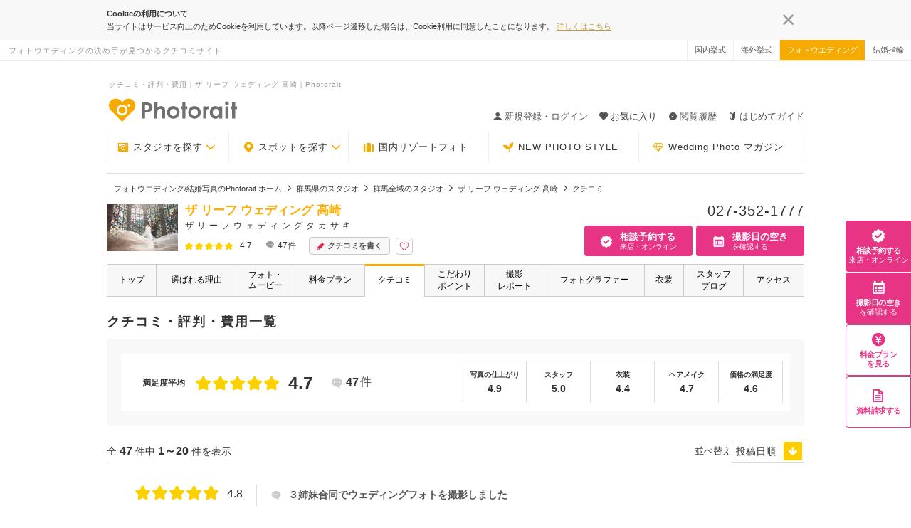

--- FILE ---
content_type: text/html; charset=UTF-8
request_url: https://www.photorait.net/studio/202290/review
body_size: 39237
content:
<!DOCTYPE html><html lang="ja"><head><script> var dataLayer = [{ 'area_1': "関東_群馬県" }];</script><meta charset="utf-8"><script type="text/javascript">(window.NREUM||(NREUM={})).init={privacy:{cookies_enabled:true},ajax:{deny_list:["bam.nr-data.net"]},feature_flags:["soft_nav"],distributed_tracing:{enabled:true}};(window.NREUM||(NREUM={})).loader_config={agentID:"1834945903",accountID:"1722061",trustKey:"2890486",xpid:"VQEFU1ZVCRABUlhSAgcFUVMA",licenseKey:"8abe1c2362",applicationID:"1690562771",browserID:"1834945903"};;/*! For license information please see nr-loader-spa-1.308.0.min.js.LICENSE.txt */
(()=>{var e,t,r={384:(e,t,r)=>{"use strict";r.d(t,{NT:()=>a,US:()=>u,Zm:()=>o,bQ:()=>d,dV:()=>c,pV:()=>l});var n=r(6154),i=r(1863),s=r(1910);const a={beacon:"bam.nr-data.net",errorBeacon:"bam.nr-data.net"};function o(){return n.gm.NREUM||(n.gm.NREUM={}),void 0===n.gm.newrelic&&(n.gm.newrelic=n.gm.NREUM),n.gm.NREUM}function c(){let e=o();return e.o||(e.o={ST:n.gm.setTimeout,SI:n.gm.setImmediate||n.gm.setInterval,CT:n.gm.clearTimeout,XHR:n.gm.XMLHttpRequest,REQ:n.gm.Request,EV:n.gm.Event,PR:n.gm.Promise,MO:n.gm.MutationObserver,FETCH:n.gm.fetch,WS:n.gm.WebSocket},(0,s.i)(...Object.values(e.o))),e}function d(e,t){let r=o();r.initializedAgents??={},t.initializedAt={ms:(0,i.t)(),date:new Date},r.initializedAgents[e]=t}function u(e,t){o()[e]=t}function l(){return function(){let e=o();const t=e.info||{};e.info={beacon:a.beacon,errorBeacon:a.errorBeacon,...t}}(),function(){let e=o();const t=e.init||{};e.init={...t}}(),c(),function(){let e=o();const t=e.loader_config||{};e.loader_config={...t}}(),o()}},782:(e,t,r)=>{"use strict";r.d(t,{T:()=>n});const n=r(860).K7.pageViewTiming},860:(e,t,r)=>{"use strict";r.d(t,{$J:()=>u,K7:()=>c,P3:()=>d,XX:()=>i,Yy:()=>o,df:()=>s,qY:()=>n,v4:()=>a});const n="events",i="jserrors",s="browser/blobs",a="rum",o="browser/logs",c={ajax:"ajax",genericEvents:"generic_events",jserrors:i,logging:"logging",metrics:"metrics",pageAction:"page_action",pageViewEvent:"page_view_event",pageViewTiming:"page_view_timing",sessionReplay:"session_replay",sessionTrace:"session_trace",softNav:"soft_navigations",spa:"spa"},d={[c.pageViewEvent]:1,[c.pageViewTiming]:2,[c.metrics]:3,[c.jserrors]:4,[c.spa]:5,[c.ajax]:6,[c.sessionTrace]:7,[c.softNav]:8,[c.sessionReplay]:9,[c.logging]:10,[c.genericEvents]:11},u={[c.pageViewEvent]:a,[c.pageViewTiming]:n,[c.ajax]:n,[c.spa]:n,[c.softNav]:n,[c.metrics]:i,[c.jserrors]:i,[c.sessionTrace]:s,[c.sessionReplay]:s,[c.logging]:o,[c.genericEvents]:"ins"}},944:(e,t,r)=>{"use strict";r.d(t,{R:()=>i});var n=r(3241);function i(e,t){"function"==typeof console.debug&&(console.debug("New Relic Warning: https://github.com/newrelic/newrelic-browser-agent/blob/main/docs/warning-codes.md#".concat(e),t),(0,n.W)({agentIdentifier:null,drained:null,type:"data",name:"warn",feature:"warn",data:{code:e,secondary:t}}))}},993:(e,t,r)=>{"use strict";r.d(t,{A$:()=>s,ET:()=>a,TZ:()=>o,p_:()=>i});var n=r(860);const i={ERROR:"ERROR",WARN:"WARN",INFO:"INFO",DEBUG:"DEBUG",TRACE:"TRACE"},s={OFF:0,ERROR:1,WARN:2,INFO:3,DEBUG:4,TRACE:5},a="log",o=n.K7.logging},1541:(e,t,r)=>{"use strict";r.d(t,{U:()=>i,f:()=>n});const n={MFE:"MFE",BA:"BA"};function i(e,t){if(2!==t?.harvestEndpointVersion)return{};const r=t.agentRef.runtime.appMetadata.agents[0].entityGuid;return e?{"source.id":e.id,"source.name":e.name,"source.type":e.type,"parent.id":e.parent?.id||r,"parent.type":e.parent?.type||n.BA}:{"entity.guid":r,appId:t.agentRef.info.applicationID}}},1687:(e,t,r)=>{"use strict";r.d(t,{Ak:()=>d,Ze:()=>h,x3:()=>u});var n=r(3241),i=r(7836),s=r(3606),a=r(860),o=r(2646);const c={};function d(e,t){const r={staged:!1,priority:a.P3[t]||0};l(e),c[e].get(t)||c[e].set(t,r)}function u(e,t){e&&c[e]&&(c[e].get(t)&&c[e].delete(t),p(e,t,!1),c[e].size&&f(e))}function l(e){if(!e)throw new Error("agentIdentifier required");c[e]||(c[e]=new Map)}function h(e="",t="feature",r=!1){if(l(e),!e||!c[e].get(t)||r)return p(e,t);c[e].get(t).staged=!0,f(e)}function f(e){const t=Array.from(c[e]);t.every(([e,t])=>t.staged)&&(t.sort((e,t)=>e[1].priority-t[1].priority),t.forEach(([t])=>{c[e].delete(t),p(e,t)}))}function p(e,t,r=!0){const a=e?i.ee.get(e):i.ee,c=s.i.handlers;if(!a.aborted&&a.backlog&&c){if((0,n.W)({agentIdentifier:e,type:"lifecycle",name:"drain",feature:t}),r){const e=a.backlog[t],r=c[t];if(r){for(let t=0;e&&t<e.length;++t)g(e[t],r);Object.entries(r).forEach(([e,t])=>{Object.values(t||{}).forEach(t=>{t[0]?.on&&t[0]?.context()instanceof o.y&&t[0].on(e,t[1])})})}}a.isolatedBacklog||delete c[t],a.backlog[t]=null,a.emit("drain-"+t,[])}}function g(e,t){var r=e[1];Object.values(t[r]||{}).forEach(t=>{var r=e[0];if(t[0]===r){var n=t[1],i=e[3],s=e[2];n.apply(i,s)}})}},1738:(e,t,r)=>{"use strict";r.d(t,{U:()=>f,Y:()=>h});var n=r(3241),i=r(9908),s=r(1863),a=r(944),o=r(5701),c=r(3969),d=r(8362),u=r(860),l=r(4261);function h(e,t,r,s){const h=s||r;!h||h[e]&&h[e]!==d.d.prototype[e]||(h[e]=function(){(0,i.p)(c.xV,["API/"+e+"/called"],void 0,u.K7.metrics,r.ee),(0,n.W)({agentIdentifier:r.agentIdentifier,drained:!!o.B?.[r.agentIdentifier],type:"data",name:"api",feature:l.Pl+e,data:{}});try{return t.apply(this,arguments)}catch(e){(0,a.R)(23,e)}})}function f(e,t,r,n,a){const o=e.info;null===r?delete o.jsAttributes[t]:o.jsAttributes[t]=r,(a||null===r)&&(0,i.p)(l.Pl+n,[(0,s.t)(),t,r],void 0,"session",e.ee)}},1741:(e,t,r)=>{"use strict";r.d(t,{W:()=>s});var n=r(944),i=r(4261);class s{#e(e,...t){if(this[e]!==s.prototype[e])return this[e](...t);(0,n.R)(35,e)}addPageAction(e,t){return this.#e(i.hG,e,t)}register(e){return this.#e(i.eY,e)}recordCustomEvent(e,t){return this.#e(i.fF,e,t)}setPageViewName(e,t){return this.#e(i.Fw,e,t)}setCustomAttribute(e,t,r){return this.#e(i.cD,e,t,r)}noticeError(e,t){return this.#e(i.o5,e,t)}setUserId(e,t=!1){return this.#e(i.Dl,e,t)}setApplicationVersion(e){return this.#e(i.nb,e)}setErrorHandler(e){return this.#e(i.bt,e)}addRelease(e,t){return this.#e(i.k6,e,t)}log(e,t){return this.#e(i.$9,e,t)}start(){return this.#e(i.d3)}finished(e){return this.#e(i.BL,e)}recordReplay(){return this.#e(i.CH)}pauseReplay(){return this.#e(i.Tb)}addToTrace(e){return this.#e(i.U2,e)}setCurrentRouteName(e){return this.#e(i.PA,e)}interaction(e){return this.#e(i.dT,e)}wrapLogger(e,t,r){return this.#e(i.Wb,e,t,r)}measure(e,t){return this.#e(i.V1,e,t)}consent(e){return this.#e(i.Pv,e)}}},1863:(e,t,r)=>{"use strict";function n(){return Math.floor(performance.now())}r.d(t,{t:()=>n})},1910:(e,t,r)=>{"use strict";r.d(t,{i:()=>s});var n=r(944);const i=new Map;function s(...e){return e.every(e=>{if(i.has(e))return i.get(e);const t="function"==typeof e?e.toString():"",r=t.includes("[native code]"),s=t.includes("nrWrapper");return r||s||(0,n.R)(64,e?.name||t),i.set(e,r),r})}},2555:(e,t,r)=>{"use strict";r.d(t,{D:()=>o,f:()=>a});var n=r(384),i=r(8122);const s={beacon:n.NT.beacon,errorBeacon:n.NT.errorBeacon,licenseKey:void 0,applicationID:void 0,sa:void 0,queueTime:void 0,applicationTime:void 0,ttGuid:void 0,user:void 0,account:void 0,product:void 0,extra:void 0,jsAttributes:{},userAttributes:void 0,atts:void 0,transactionName:void 0,tNamePlain:void 0};function a(e){try{return!!e.licenseKey&&!!e.errorBeacon&&!!e.applicationID}catch(e){return!1}}const o=e=>(0,i.a)(e,s)},2614:(e,t,r)=>{"use strict";r.d(t,{BB:()=>a,H3:()=>n,g:()=>d,iL:()=>c,tS:()=>o,uh:()=>i,wk:()=>s});const n="NRBA",i="SESSION",s=144e5,a=18e5,o={STARTED:"session-started",PAUSE:"session-pause",RESET:"session-reset",RESUME:"session-resume",UPDATE:"session-update"},c={SAME_TAB:"same-tab",CROSS_TAB:"cross-tab"},d={OFF:0,FULL:1,ERROR:2}},2646:(e,t,r)=>{"use strict";r.d(t,{y:()=>n});class n{constructor(e){this.contextId=e}}},2843:(e,t,r)=>{"use strict";r.d(t,{G:()=>s,u:()=>i});var n=r(3878);function i(e,t=!1,r,i){(0,n.DD)("visibilitychange",function(){if(t)return void("hidden"===document.visibilityState&&e());e(document.visibilityState)},r,i)}function s(e,t,r){(0,n.sp)("pagehide",e,t,r)}},3241:(e,t,r)=>{"use strict";r.d(t,{W:()=>s});var n=r(6154);const i="newrelic";function s(e={}){try{n.gm.dispatchEvent(new CustomEvent(i,{detail:e}))}catch(e){}}},3304:(e,t,r)=>{"use strict";r.d(t,{A:()=>s});var n=r(7836);const i=()=>{const e=new WeakSet;return(t,r)=>{if("object"==typeof r&&null!==r){if(e.has(r))return;e.add(r)}return r}};function s(e){try{return JSON.stringify(e,i())??""}catch(e){try{n.ee.emit("internal-error",[e])}catch(e){}return""}}},3333:(e,t,r)=>{"use strict";r.d(t,{$v:()=>u,TZ:()=>n,Xh:()=>c,Zp:()=>i,kd:()=>d,mq:()=>o,nf:()=>a,qN:()=>s});const n=r(860).K7.genericEvents,i=["auxclick","click","copy","keydown","paste","scrollend"],s=["focus","blur"],a=4,o=1e3,c=2e3,d=["PageAction","UserAction","BrowserPerformance"],u={RESOURCES:"experimental.resources",REGISTER:"register"}},3434:(e,t,r)=>{"use strict";r.d(t,{Jt:()=>s,YM:()=>d});var n=r(7836),i=r(5607);const s="nr@original:".concat(i.W),a=50;var o=Object.prototype.hasOwnProperty,c=!1;function d(e,t){return e||(e=n.ee),r.inPlace=function(e,t,n,i,s){n||(n="");const a="-"===n.charAt(0);for(let o=0;o<t.length;o++){const c=t[o],d=e[c];l(d)||(e[c]=r(d,a?c+n:n,i,c,s))}},r.flag=s,r;function r(t,r,n,c,d){return l(t)?t:(r||(r=""),nrWrapper[s]=t,function(e,t,r){if(Object.defineProperty&&Object.keys)try{return Object.keys(e).forEach(function(r){Object.defineProperty(t,r,{get:function(){return e[r]},set:function(t){return e[r]=t,t}})}),t}catch(e){u([e],r)}for(var n in e)o.call(e,n)&&(t[n]=e[n])}(t,nrWrapper,e),nrWrapper);function nrWrapper(){var s,o,l,h;let f;try{o=this,s=[...arguments],l="function"==typeof n?n(s,o):n||{}}catch(t){u([t,"",[s,o,c],l],e)}i(r+"start",[s,o,c],l,d);const p=performance.now();let g;try{return h=t.apply(o,s),g=performance.now(),h}catch(e){throw g=performance.now(),i(r+"err",[s,o,e],l,d),f=e,f}finally{const e=g-p,t={start:p,end:g,duration:e,isLongTask:e>=a,methodName:c,thrownError:f};t.isLongTask&&i("long-task",[t,o],l,d),i(r+"end",[s,o,h],l,d)}}}function i(r,n,i,s){if(!c||t){var a=c;c=!0;try{e.emit(r,n,i,t,s)}catch(t){u([t,r,n,i],e)}c=a}}}function u(e,t){t||(t=n.ee);try{t.emit("internal-error",e)}catch(e){}}function l(e){return!(e&&"function"==typeof e&&e.apply&&!e[s])}},3606:(e,t,r)=>{"use strict";r.d(t,{i:()=>s});var n=r(9908);s.on=a;var i=s.handlers={};function s(e,t,r,s){a(s||n.d,i,e,t,r)}function a(e,t,r,i,s){s||(s="feature"),e||(e=n.d);var a=t[s]=t[s]||{};(a[r]=a[r]||[]).push([e,i])}},3738:(e,t,r)=>{"use strict";r.d(t,{He:()=>i,Kp:()=>o,Lc:()=>d,Rz:()=>u,TZ:()=>n,bD:()=>s,d3:()=>a,jx:()=>l,sl:()=>h,uP:()=>c});const n=r(860).K7.sessionTrace,i="bstResource",s="resource",a="-start",o="-end",c="fn"+a,d="fn"+o,u="pushState",l=1e3,h=3e4},3785:(e,t,r)=>{"use strict";r.d(t,{R:()=>c,b:()=>d});var n=r(9908),i=r(1863),s=r(860),a=r(3969),o=r(993);function c(e,t,r={},c=o.p_.INFO,d=!0,u,l=(0,i.t)()){(0,n.p)(a.xV,["API/logging/".concat(c.toLowerCase(),"/called")],void 0,s.K7.metrics,e),(0,n.p)(o.ET,[l,t,r,c,d,u],void 0,s.K7.logging,e)}function d(e){return"string"==typeof e&&Object.values(o.p_).some(t=>t===e.toUpperCase().trim())}},3878:(e,t,r)=>{"use strict";function n(e,t){return{capture:e,passive:!1,signal:t}}function i(e,t,r=!1,i){window.addEventListener(e,t,n(r,i))}function s(e,t,r=!1,i){document.addEventListener(e,t,n(r,i))}r.d(t,{DD:()=>s,jT:()=>n,sp:()=>i})},3962:(e,t,r)=>{"use strict";r.d(t,{AM:()=>a,O2:()=>l,OV:()=>s,Qu:()=>h,TZ:()=>c,ih:()=>f,pP:()=>o,t1:()=>u,tC:()=>i,wD:()=>d});var n=r(860);const i=["click","keydown","submit"],s="popstate",a="api",o="initialPageLoad",c=n.K7.softNav,d=5e3,u=500,l={INITIAL_PAGE_LOAD:"",ROUTE_CHANGE:1,UNSPECIFIED:2},h={INTERACTION:1,AJAX:2,CUSTOM_END:3,CUSTOM_TRACER:4},f={IP:"in progress",PF:"pending finish",FIN:"finished",CAN:"cancelled"}},3969:(e,t,r)=>{"use strict";r.d(t,{TZ:()=>n,XG:()=>o,rs:()=>i,xV:()=>a,z_:()=>s});const n=r(860).K7.metrics,i="sm",s="cm",a="storeSupportabilityMetrics",o="storeEventMetrics"},4234:(e,t,r)=>{"use strict";r.d(t,{W:()=>s});var n=r(7836),i=r(1687);class s{constructor(e,t){this.agentIdentifier=e,this.ee=n.ee.get(e),this.featureName=t,this.blocked=!1}deregisterDrain(){(0,i.x3)(this.agentIdentifier,this.featureName)}}},4261:(e,t,r)=>{"use strict";r.d(t,{$9:()=>u,BL:()=>c,CH:()=>p,Dl:()=>R,Fw:()=>w,PA:()=>v,Pl:()=>n,Pv:()=>A,Tb:()=>h,U2:()=>a,V1:()=>E,Wb:()=>T,bt:()=>y,cD:()=>b,d3:()=>x,dT:()=>d,eY:()=>g,fF:()=>f,hG:()=>s,hw:()=>i,k6:()=>o,nb:()=>m,o5:()=>l});const n="api-",i=n+"ixn-",s="addPageAction",a="addToTrace",o="addRelease",c="finished",d="interaction",u="log",l="noticeError",h="pauseReplay",f="recordCustomEvent",p="recordReplay",g="register",m="setApplicationVersion",v="setCurrentRouteName",b="setCustomAttribute",y="setErrorHandler",w="setPageViewName",R="setUserId",x="start",T="wrapLogger",E="measure",A="consent"},5205:(e,t,r)=>{"use strict";r.d(t,{j:()=>S});var n=r(384),i=r(1741);var s=r(2555),a=r(3333);const o=e=>{if(!e||"string"!=typeof e)return!1;try{document.createDocumentFragment().querySelector(e)}catch{return!1}return!0};var c=r(2614),d=r(944),u=r(8122);const l="[data-nr-mask]",h=e=>(0,u.a)(e,(()=>{const e={feature_flags:[],experimental:{allow_registered_children:!1,resources:!1},mask_selector:"*",block_selector:"[data-nr-block]",mask_input_options:{color:!1,date:!1,"datetime-local":!1,email:!1,month:!1,number:!1,range:!1,search:!1,tel:!1,text:!1,time:!1,url:!1,week:!1,textarea:!1,select:!1,password:!0}};return{ajax:{deny_list:void 0,block_internal:!0,enabled:!0,autoStart:!0},api:{get allow_registered_children(){return e.feature_flags.includes(a.$v.REGISTER)||e.experimental.allow_registered_children},set allow_registered_children(t){e.experimental.allow_registered_children=t},duplicate_registered_data:!1},browser_consent_mode:{enabled:!1},distributed_tracing:{enabled:void 0,exclude_newrelic_header:void 0,cors_use_newrelic_header:void 0,cors_use_tracecontext_headers:void 0,allowed_origins:void 0},get feature_flags(){return e.feature_flags},set feature_flags(t){e.feature_flags=t},generic_events:{enabled:!0,autoStart:!0},harvest:{interval:30},jserrors:{enabled:!0,autoStart:!0},logging:{enabled:!0,autoStart:!0},metrics:{enabled:!0,autoStart:!0},obfuscate:void 0,page_action:{enabled:!0},page_view_event:{enabled:!0,autoStart:!0},page_view_timing:{enabled:!0,autoStart:!0},performance:{capture_marks:!1,capture_measures:!1,capture_detail:!0,resources:{get enabled(){return e.feature_flags.includes(a.$v.RESOURCES)||e.experimental.resources},set enabled(t){e.experimental.resources=t},asset_types:[],first_party_domains:[],ignore_newrelic:!0}},privacy:{cookies_enabled:!0},proxy:{assets:void 0,beacon:void 0},session:{expiresMs:c.wk,inactiveMs:c.BB},session_replay:{autoStart:!0,enabled:!1,preload:!1,sampling_rate:10,error_sampling_rate:100,collect_fonts:!1,inline_images:!1,fix_stylesheets:!0,mask_all_inputs:!0,get mask_text_selector(){return e.mask_selector},set mask_text_selector(t){o(t)?e.mask_selector="".concat(t,",").concat(l):""===t||null===t?e.mask_selector=l:(0,d.R)(5,t)},get block_class(){return"nr-block"},get ignore_class(){return"nr-ignore"},get mask_text_class(){return"nr-mask"},get block_selector(){return e.block_selector},set block_selector(t){o(t)?e.block_selector+=",".concat(t):""!==t&&(0,d.R)(6,t)},get mask_input_options(){return e.mask_input_options},set mask_input_options(t){t&&"object"==typeof t?e.mask_input_options={...t,password:!0}:(0,d.R)(7,t)}},session_trace:{enabled:!0,autoStart:!0},soft_navigations:{enabled:!0,autoStart:!0},spa:{enabled:!0,autoStart:!0},ssl:void 0,user_actions:{enabled:!0,elementAttributes:["id","className","tagName","type"]}}})());var f=r(6154),p=r(9324);let g=0;const m={buildEnv:p.F3,distMethod:p.Xs,version:p.xv,originTime:f.WN},v={consented:!1},b={appMetadata:{},get consented(){return this.session?.state?.consent||v.consented},set consented(e){v.consented=e},customTransaction:void 0,denyList:void 0,disabled:!1,harvester:void 0,isolatedBacklog:!1,isRecording:!1,loaderType:void 0,maxBytes:3e4,obfuscator:void 0,onerror:void 0,ptid:void 0,releaseIds:{},session:void 0,timeKeeper:void 0,registeredEntities:[],jsAttributesMetadata:{bytes:0},get harvestCount(){return++g}},y=e=>{const t=(0,u.a)(e,b),r=Object.keys(m).reduce((e,t)=>(e[t]={value:m[t],writable:!1,configurable:!0,enumerable:!0},e),{});return Object.defineProperties(t,r)};var w=r(5701);const R=e=>{const t=e.startsWith("http");e+="/",r.p=t?e:"https://"+e};var x=r(7836),T=r(3241);const E={accountID:void 0,trustKey:void 0,agentID:void 0,licenseKey:void 0,applicationID:void 0,xpid:void 0},A=e=>(0,u.a)(e,E),_=new Set;function S(e,t={},r,a){let{init:o,info:c,loader_config:d,runtime:u={},exposed:l=!0}=t;if(!c){const e=(0,n.pV)();o=e.init,c=e.info,d=e.loader_config}e.init=h(o||{}),e.loader_config=A(d||{}),c.jsAttributes??={},f.bv&&(c.jsAttributes.isWorker=!0),e.info=(0,s.D)(c);const p=e.init,g=[c.beacon,c.errorBeacon];_.has(e.agentIdentifier)||(p.proxy.assets&&(R(p.proxy.assets),g.push(p.proxy.assets)),p.proxy.beacon&&g.push(p.proxy.beacon),e.beacons=[...g],function(e){const t=(0,n.pV)();Object.getOwnPropertyNames(i.W.prototype).forEach(r=>{const n=i.W.prototype[r];if("function"!=typeof n||"constructor"===n)return;let s=t[r];e[r]&&!1!==e.exposed&&"micro-agent"!==e.runtime?.loaderType&&(t[r]=(...t)=>{const n=e[r](...t);return s?s(...t):n})})}(e),(0,n.US)("activatedFeatures",w.B)),u.denyList=[...p.ajax.deny_list||[],...p.ajax.block_internal?g:[]],u.ptid=e.agentIdentifier,u.loaderType=r,e.runtime=y(u),_.has(e.agentIdentifier)||(e.ee=x.ee.get(e.agentIdentifier),e.exposed=l,(0,T.W)({agentIdentifier:e.agentIdentifier,drained:!!w.B?.[e.agentIdentifier],type:"lifecycle",name:"initialize",feature:void 0,data:e.config})),_.add(e.agentIdentifier)}},5270:(e,t,r)=>{"use strict";r.d(t,{Aw:()=>a,SR:()=>s,rF:()=>o});var n=r(384),i=r(7767);function s(e){return!!(0,n.dV)().o.MO&&(0,i.V)(e)&&!0===e?.session_trace.enabled}function a(e){return!0===e?.session_replay.preload&&s(e)}function o(e,t){try{if("string"==typeof t?.type){if("password"===t.type.toLowerCase())return"*".repeat(e?.length||0);if(void 0!==t?.dataset?.nrUnmask||t?.classList?.contains("nr-unmask"))return e}}catch(e){}return"string"==typeof e?e.replace(/[\S]/g,"*"):"*".repeat(e?.length||0)}},5289:(e,t,r)=>{"use strict";r.d(t,{GG:()=>a,Qr:()=>c,sB:()=>o});var n=r(3878),i=r(6389);function s(){return"undefined"==typeof document||"complete"===document.readyState}function a(e,t){if(s())return e();const r=(0,i.J)(e),a=setInterval(()=>{s()&&(clearInterval(a),r())},500);(0,n.sp)("load",r,t)}function o(e){if(s())return e();(0,n.DD)("DOMContentLoaded",e)}function c(e){if(s())return e();(0,n.sp)("popstate",e)}},5607:(e,t,r)=>{"use strict";r.d(t,{W:()=>n});const n=(0,r(9566).bz)()},5701:(e,t,r)=>{"use strict";r.d(t,{B:()=>s,t:()=>a});var n=r(3241);const i=new Set,s={};function a(e,t){const r=t.agentIdentifier;s[r]??={},e&&"object"==typeof e&&(i.has(r)||(t.ee.emit("rumresp",[e]),s[r]=e,i.add(r),(0,n.W)({agentIdentifier:r,loaded:!0,drained:!0,type:"lifecycle",name:"load",feature:void 0,data:e})))}},6154:(e,t,r)=>{"use strict";r.d(t,{OF:()=>d,RI:()=>i,WN:()=>h,bv:()=>s,eN:()=>f,gm:()=>a,lR:()=>l,m:()=>c,mw:()=>o,sb:()=>u});var n=r(1863);const i="undefined"!=typeof window&&!!window.document,s="undefined"!=typeof WorkerGlobalScope&&("undefined"!=typeof self&&self instanceof WorkerGlobalScope&&self.navigator instanceof WorkerNavigator||"undefined"!=typeof globalThis&&globalThis instanceof WorkerGlobalScope&&globalThis.navigator instanceof WorkerNavigator),a=i?window:"undefined"!=typeof WorkerGlobalScope&&("undefined"!=typeof self&&self instanceof WorkerGlobalScope&&self||"undefined"!=typeof globalThis&&globalThis instanceof WorkerGlobalScope&&globalThis),o=Boolean("hidden"===a?.document?.visibilityState),c=""+a?.location,d=/iPad|iPhone|iPod/.test(a.navigator?.userAgent),u=d&&"undefined"==typeof SharedWorker,l=(()=>{const e=a.navigator?.userAgent?.match(/Firefox[/\s](\d+\.\d+)/);return Array.isArray(e)&&e.length>=2?+e[1]:0})(),h=Date.now()-(0,n.t)(),f=()=>"undefined"!=typeof PerformanceNavigationTiming&&a?.performance?.getEntriesByType("navigation")?.[0]?.responseStart},6344:(e,t,r)=>{"use strict";r.d(t,{BB:()=>u,Qb:()=>l,TZ:()=>i,Ug:()=>a,Vh:()=>s,_s:()=>o,bc:()=>d,yP:()=>c});var n=r(2614);const i=r(860).K7.sessionReplay,s="errorDuringReplay",a=.12,o={DomContentLoaded:0,Load:1,FullSnapshot:2,IncrementalSnapshot:3,Meta:4,Custom:5},c={[n.g.ERROR]:15e3,[n.g.FULL]:3e5,[n.g.OFF]:0},d={RESET:{message:"Session was reset",sm:"Reset"},IMPORT:{message:"Recorder failed to import",sm:"Import"},TOO_MANY:{message:"429: Too Many Requests",sm:"Too-Many"},TOO_BIG:{message:"Payload was too large",sm:"Too-Big"},CROSS_TAB:{message:"Session Entity was set to OFF on another tab",sm:"Cross-Tab"},ENTITLEMENTS:{message:"Session Replay is not allowed and will not be started",sm:"Entitlement"}},u=5e3,l={API:"api",RESUME:"resume",SWITCH_TO_FULL:"switchToFull",INITIALIZE:"initialize",PRELOAD:"preload"}},6389:(e,t,r)=>{"use strict";function n(e,t=500,r={}){const n=r?.leading||!1;let i;return(...r)=>{n&&void 0===i&&(e.apply(this,r),i=setTimeout(()=>{i=clearTimeout(i)},t)),n||(clearTimeout(i),i=setTimeout(()=>{e.apply(this,r)},t))}}function i(e){let t=!1;return(...r)=>{t||(t=!0,e.apply(this,r))}}r.d(t,{J:()=>i,s:()=>n})},6630:(e,t,r)=>{"use strict";r.d(t,{T:()=>n});const n=r(860).K7.pageViewEvent},6774:(e,t,r)=>{"use strict";r.d(t,{T:()=>n});const n=r(860).K7.jserrors},7295:(e,t,r)=>{"use strict";r.d(t,{Xv:()=>a,gX:()=>i,iW:()=>s});var n=[];function i(e){if(!e||s(e))return!1;if(0===n.length)return!0;if("*"===n[0].hostname)return!1;for(var t=0;t<n.length;t++){var r=n[t];if(r.hostname.test(e.hostname)&&r.pathname.test(e.pathname))return!1}return!0}function s(e){return void 0===e.hostname}function a(e){if(n=[],e&&e.length)for(var t=0;t<e.length;t++){let r=e[t];if(!r)continue;if("*"===r)return void(n=[{hostname:"*"}]);0===r.indexOf("http://")?r=r.substring(7):0===r.indexOf("https://")&&(r=r.substring(8));const i=r.indexOf("/");let s,a;i>0?(s=r.substring(0,i),a=r.substring(i)):(s=r,a="*");let[c]=s.split(":");n.push({hostname:o(c),pathname:o(a,!0)})}}function o(e,t=!1){const r=e.replace(/[.+?^${}()|[\]\\]/g,e=>"\\"+e).replace(/\*/g,".*?");return new RegExp((t?"^":"")+r+"$")}},7485:(e,t,r)=>{"use strict";r.d(t,{D:()=>i});var n=r(6154);function i(e){if(0===(e||"").indexOf("data:"))return{protocol:"data"};try{const t=new URL(e,location.href),r={port:t.port,hostname:t.hostname,pathname:t.pathname,search:t.search,protocol:t.protocol.slice(0,t.protocol.indexOf(":")),sameOrigin:t.protocol===n.gm?.location?.protocol&&t.host===n.gm?.location?.host};return r.port&&""!==r.port||("http:"===t.protocol&&(r.port="80"),"https:"===t.protocol&&(r.port="443")),r.pathname&&""!==r.pathname?r.pathname.startsWith("/")||(r.pathname="/".concat(r.pathname)):r.pathname="/",r}catch(e){return{}}}},7699:(e,t,r)=>{"use strict";r.d(t,{It:()=>s,KC:()=>o,No:()=>i,qh:()=>a});var n=r(860);const i=16e3,s=1e6,a="SESSION_ERROR",o={[n.K7.logging]:!0,[n.K7.genericEvents]:!1,[n.K7.jserrors]:!1,[n.K7.ajax]:!1}},7767:(e,t,r)=>{"use strict";r.d(t,{V:()=>i});var n=r(6154);const i=e=>n.RI&&!0===e?.privacy.cookies_enabled},7836:(e,t,r)=>{"use strict";r.d(t,{P:()=>o,ee:()=>c});var n=r(384),i=r(8990),s=r(2646),a=r(5607);const o="nr@context:".concat(a.W),c=function e(t,r){var n={},a={},u={},l=!1;try{l=16===r.length&&d.initializedAgents?.[r]?.runtime.isolatedBacklog}catch(e){}var h={on:p,addEventListener:p,removeEventListener:function(e,t){var r=n[e];if(!r)return;for(var i=0;i<r.length;i++)r[i]===t&&r.splice(i,1)},emit:function(e,r,n,i,s){!1!==s&&(s=!0);if(c.aborted&&!i)return;t&&s&&t.emit(e,r,n);var o=f(n);g(e).forEach(e=>{e.apply(o,r)});var d=v()[a[e]];d&&d.push([h,e,r,o]);return o},get:m,listeners:g,context:f,buffer:function(e,t){const r=v();if(t=t||"feature",h.aborted)return;Object.entries(e||{}).forEach(([e,n])=>{a[n]=t,t in r||(r[t]=[])})},abort:function(){h._aborted=!0,Object.keys(h.backlog).forEach(e=>{delete h.backlog[e]})},isBuffering:function(e){return!!v()[a[e]]},debugId:r,backlog:l?{}:t&&"object"==typeof t.backlog?t.backlog:{},isolatedBacklog:l};return Object.defineProperty(h,"aborted",{get:()=>{let e=h._aborted||!1;return e||(t&&(e=t.aborted),e)}}),h;function f(e){return e&&e instanceof s.y?e:e?(0,i.I)(e,o,()=>new s.y(o)):new s.y(o)}function p(e,t){n[e]=g(e).concat(t)}function g(e){return n[e]||[]}function m(t){return u[t]=u[t]||e(h,t)}function v(){return h.backlog}}(void 0,"globalEE"),d=(0,n.Zm)();d.ee||(d.ee=c)},8122:(e,t,r)=>{"use strict";r.d(t,{a:()=>i});var n=r(944);function i(e,t){try{if(!e||"object"!=typeof e)return(0,n.R)(3);if(!t||"object"!=typeof t)return(0,n.R)(4);const r=Object.create(Object.getPrototypeOf(t),Object.getOwnPropertyDescriptors(t)),s=0===Object.keys(r).length?e:r;for(let a in s)if(void 0!==e[a])try{if(null===e[a]){r[a]=null;continue}Array.isArray(e[a])&&Array.isArray(t[a])?r[a]=Array.from(new Set([...e[a],...t[a]])):"object"==typeof e[a]&&"object"==typeof t[a]?r[a]=i(e[a],t[a]):r[a]=e[a]}catch(e){r[a]||(0,n.R)(1,e)}return r}catch(e){(0,n.R)(2,e)}}},8139:(e,t,r)=>{"use strict";r.d(t,{u:()=>h});var n=r(7836),i=r(3434),s=r(8990),a=r(6154);const o={},c=a.gm.XMLHttpRequest,d="addEventListener",u="removeEventListener",l="nr@wrapped:".concat(n.P);function h(e){var t=function(e){return(e||n.ee).get("events")}(e);if(o[t.debugId]++)return t;o[t.debugId]=1;var r=(0,i.YM)(t,!0);function h(e){r.inPlace(e,[d,u],"-",p)}function p(e,t){return e[1]}return"getPrototypeOf"in Object&&(a.RI&&f(document,h),c&&f(c.prototype,h),f(a.gm,h)),t.on(d+"-start",function(e,t){var n=e[1];if(null!==n&&("function"==typeof n||"object"==typeof n)&&"newrelic"!==e[0]){var i=(0,s.I)(n,l,function(){var e={object:function(){if("function"!=typeof n.handleEvent)return;return n.handleEvent.apply(n,arguments)},function:n}[typeof n];return e?r(e,"fn-",null,e.name||"anonymous"):n});this.wrapped=e[1]=i}}),t.on(u+"-start",function(e){e[1]=this.wrapped||e[1]}),t}function f(e,t,...r){let n=e;for(;"object"==typeof n&&!Object.prototype.hasOwnProperty.call(n,d);)n=Object.getPrototypeOf(n);n&&t(n,...r)}},8362:(e,t,r)=>{"use strict";r.d(t,{d:()=>s});var n=r(9566),i=r(1741);class s extends i.W{agentIdentifier=(0,n.LA)(16)}},8374:(e,t,r)=>{r.nc=(()=>{try{return document?.currentScript?.nonce}catch(e){}return""})()},8990:(e,t,r)=>{"use strict";r.d(t,{I:()=>i});var n=Object.prototype.hasOwnProperty;function i(e,t,r){if(n.call(e,t))return e[t];var i=r();if(Object.defineProperty&&Object.keys)try{return Object.defineProperty(e,t,{value:i,writable:!0,enumerable:!1}),i}catch(e){}return e[t]=i,i}},9119:(e,t,r)=>{"use strict";r.d(t,{L:()=>s});var n=/([^?#]*)[^#]*(#[^?]*|$).*/,i=/([^?#]*)().*/;function s(e,t){return e?e.replace(t?n:i,"$1$2"):e}},9300:(e,t,r)=>{"use strict";r.d(t,{T:()=>n});const n=r(860).K7.ajax},9324:(e,t,r)=>{"use strict";r.d(t,{AJ:()=>a,F3:()=>i,Xs:()=>s,Yq:()=>o,xv:()=>n});const n="1.308.0",i="PROD",s="CDN",a="@newrelic/rrweb",o="1.0.1"},9566:(e,t,r)=>{"use strict";r.d(t,{LA:()=>o,ZF:()=>c,bz:()=>a,el:()=>d});var n=r(6154);const i="xxxxxxxx-xxxx-4xxx-yxxx-xxxxxxxxxxxx";function s(e,t){return e?15&e[t]:16*Math.random()|0}function a(){const e=n.gm?.crypto||n.gm?.msCrypto;let t,r=0;return e&&e.getRandomValues&&(t=e.getRandomValues(new Uint8Array(30))),i.split("").map(e=>"x"===e?s(t,r++).toString(16):"y"===e?(3&s()|8).toString(16):e).join("")}function o(e){const t=n.gm?.crypto||n.gm?.msCrypto;let r,i=0;t&&t.getRandomValues&&(r=t.getRandomValues(new Uint8Array(e)));const a=[];for(var o=0;o<e;o++)a.push(s(r,i++).toString(16));return a.join("")}function c(){return o(16)}function d(){return o(32)}},9908:(e,t,r)=>{"use strict";r.d(t,{d:()=>n,p:()=>i});var n=r(7836).ee.get("handle");function i(e,t,r,i,s){s?(s.buffer([e],i),s.emit(e,t,r)):(n.buffer([e],i),n.emit(e,t,r))}}},n={};function i(e){var t=n[e];if(void 0!==t)return t.exports;var s=n[e]={exports:{}};return r[e](s,s.exports,i),s.exports}i.m=r,i.d=(e,t)=>{for(var r in t)i.o(t,r)&&!i.o(e,r)&&Object.defineProperty(e,r,{enumerable:!0,get:t[r]})},i.f={},i.e=e=>Promise.all(Object.keys(i.f).reduce((t,r)=>(i.f[r](e,t),t),[])),i.u=e=>({212:"nr-spa-compressor",249:"nr-spa-recorder",478:"nr-spa"}[e]+"-1.308.0.min.js"),i.o=(e,t)=>Object.prototype.hasOwnProperty.call(e,t),e={},t="NRBA-1.308.0.PROD:",i.l=(r,n,s,a)=>{if(e[r])e[r].push(n);else{var o,c;if(void 0!==s)for(var d=document.getElementsByTagName("script"),u=0;u<d.length;u++){var l=d[u];if(l.getAttribute("src")==r||l.getAttribute("data-webpack")==t+s){o=l;break}}if(!o){c=!0;var h={478:"sha512-RSfSVnmHk59T/uIPbdSE0LPeqcEdF4/+XhfJdBuccH5rYMOEZDhFdtnh6X6nJk7hGpzHd9Ujhsy7lZEz/ORYCQ==",249:"sha512-ehJXhmntm85NSqW4MkhfQqmeKFulra3klDyY0OPDUE+sQ3GokHlPh1pmAzuNy//3j4ac6lzIbmXLvGQBMYmrkg==",212:"sha512-B9h4CR46ndKRgMBcK+j67uSR2RCnJfGefU+A7FrgR/k42ovXy5x/MAVFiSvFxuVeEk/pNLgvYGMp1cBSK/G6Fg=="};(o=document.createElement("script")).charset="utf-8",i.nc&&o.setAttribute("nonce",i.nc),o.setAttribute("data-webpack",t+s),o.src=r,0!==o.src.indexOf(window.location.origin+"/")&&(o.crossOrigin="anonymous"),h[a]&&(o.integrity=h[a])}e[r]=[n];var f=(t,n)=>{o.onerror=o.onload=null,clearTimeout(p);var i=e[r];if(delete e[r],o.parentNode&&o.parentNode.removeChild(o),i&&i.forEach(e=>e(n)),t)return t(n)},p=setTimeout(f.bind(null,void 0,{type:"timeout",target:o}),12e4);o.onerror=f.bind(null,o.onerror),o.onload=f.bind(null,o.onload),c&&document.head.appendChild(o)}},i.r=e=>{"undefined"!=typeof Symbol&&Symbol.toStringTag&&Object.defineProperty(e,Symbol.toStringTag,{value:"Module"}),Object.defineProperty(e,"__esModule",{value:!0})},i.p="https://js-agent.newrelic.com/",(()=>{var e={38:0,788:0};i.f.j=(t,r)=>{var n=i.o(e,t)?e[t]:void 0;if(0!==n)if(n)r.push(n[2]);else{var s=new Promise((r,i)=>n=e[t]=[r,i]);r.push(n[2]=s);var a=i.p+i.u(t),o=new Error;i.l(a,r=>{if(i.o(e,t)&&(0!==(n=e[t])&&(e[t]=void 0),n)){var s=r&&("load"===r.type?"missing":r.type),a=r&&r.target&&r.target.src;o.message="Loading chunk "+t+" failed: ("+s+": "+a+")",o.name="ChunkLoadError",o.type=s,o.request=a,n[1](o)}},"chunk-"+t,t)}};var t=(t,r)=>{var n,s,[a,o,c]=r,d=0;if(a.some(t=>0!==e[t])){for(n in o)i.o(o,n)&&(i.m[n]=o[n]);if(c)c(i)}for(t&&t(r);d<a.length;d++)s=a[d],i.o(e,s)&&e[s]&&e[s][0](),e[s]=0},r=self["webpackChunk:NRBA-1.308.0.PROD"]=self["webpackChunk:NRBA-1.308.0.PROD"]||[];r.forEach(t.bind(null,0)),r.push=t.bind(null,r.push.bind(r))})(),(()=>{"use strict";i(8374);var e=i(8362),t=i(860);const r=Object.values(t.K7);var n=i(5205);var s=i(9908),a=i(1863),o=i(4261),c=i(1738);var d=i(1687),u=i(4234),l=i(5289),h=i(6154),f=i(944),p=i(5270),g=i(7767),m=i(6389),v=i(7699);class b extends u.W{constructor(e,t){super(e.agentIdentifier,t),this.agentRef=e,this.abortHandler=void 0,this.featAggregate=void 0,this.loadedSuccessfully=void 0,this.onAggregateImported=new Promise(e=>{this.loadedSuccessfully=e}),this.deferred=Promise.resolve(),!1===e.init[this.featureName].autoStart?this.deferred=new Promise((t,r)=>{this.ee.on("manual-start-all",(0,m.J)(()=>{(0,d.Ak)(e.agentIdentifier,this.featureName),t()}))}):(0,d.Ak)(e.agentIdentifier,t)}importAggregator(e,t,r={}){if(this.featAggregate)return;const n=async()=>{let n;await this.deferred;try{if((0,g.V)(e.init)){const{setupAgentSession:t}=await i.e(478).then(i.bind(i,8766));n=t(e)}}catch(e){(0,f.R)(20,e),this.ee.emit("internal-error",[e]),(0,s.p)(v.qh,[e],void 0,this.featureName,this.ee)}try{if(!this.#t(this.featureName,n,e.init))return(0,d.Ze)(this.agentIdentifier,this.featureName),void this.loadedSuccessfully(!1);const{Aggregate:i}=await t();this.featAggregate=new i(e,r),e.runtime.harvester.initializedAggregates.push(this.featAggregate),this.loadedSuccessfully(!0)}catch(e){(0,f.R)(34,e),this.abortHandler?.(),(0,d.Ze)(this.agentIdentifier,this.featureName,!0),this.loadedSuccessfully(!1),this.ee&&this.ee.abort()}};h.RI?(0,l.GG)(()=>n(),!0):n()}#t(e,r,n){if(this.blocked)return!1;switch(e){case t.K7.sessionReplay:return(0,p.SR)(n)&&!!r;case t.K7.sessionTrace:return!!r;default:return!0}}}var y=i(6630),w=i(2614),R=i(3241);class x extends b{static featureName=y.T;constructor(e){var t;super(e,y.T),this.setupInspectionEvents(e.agentIdentifier),t=e,(0,c.Y)(o.Fw,function(e,r){"string"==typeof e&&("/"!==e.charAt(0)&&(e="/"+e),t.runtime.customTransaction=(r||"http://custom.transaction")+e,(0,s.p)(o.Pl+o.Fw,[(0,a.t)()],void 0,void 0,t.ee))},t),this.importAggregator(e,()=>i.e(478).then(i.bind(i,2467)))}setupInspectionEvents(e){const t=(t,r)=>{t&&(0,R.W)({agentIdentifier:e,timeStamp:t.timeStamp,loaded:"complete"===t.target.readyState,type:"window",name:r,data:t.target.location+""})};(0,l.sB)(e=>{t(e,"DOMContentLoaded")}),(0,l.GG)(e=>{t(e,"load")}),(0,l.Qr)(e=>{t(e,"navigate")}),this.ee.on(w.tS.UPDATE,(t,r)=>{(0,R.W)({agentIdentifier:e,type:"lifecycle",name:"session",data:r})})}}var T=i(384);class E extends e.d{constructor(e){var t;(super(),h.gm)?(this.features={},(0,T.bQ)(this.agentIdentifier,this),this.desiredFeatures=new Set(e.features||[]),this.desiredFeatures.add(x),(0,n.j)(this,e,e.loaderType||"agent"),t=this,(0,c.Y)(o.cD,function(e,r,n=!1){if("string"==typeof e){if(["string","number","boolean"].includes(typeof r)||null===r)return(0,c.U)(t,e,r,o.cD,n);(0,f.R)(40,typeof r)}else(0,f.R)(39,typeof e)},t),function(e){(0,c.Y)(o.Dl,function(t,r=!1){if("string"!=typeof t&&null!==t)return void(0,f.R)(41,typeof t);const n=e.info.jsAttributes["enduser.id"];r&&null!=n&&n!==t?(0,s.p)(o.Pl+"setUserIdAndResetSession",[t],void 0,"session",e.ee):(0,c.U)(e,"enduser.id",t,o.Dl,!0)},e)}(this),function(e){(0,c.Y)(o.nb,function(t){if("string"==typeof t||null===t)return(0,c.U)(e,"application.version",t,o.nb,!1);(0,f.R)(42,typeof t)},e)}(this),function(e){(0,c.Y)(o.d3,function(){e.ee.emit("manual-start-all")},e)}(this),function(e){(0,c.Y)(o.Pv,function(t=!0){if("boolean"==typeof t){if((0,s.p)(o.Pl+o.Pv,[t],void 0,"session",e.ee),e.runtime.consented=t,t){const t=e.features.page_view_event;t.onAggregateImported.then(e=>{const r=t.featAggregate;e&&!r.sentRum&&r.sendRum()})}}else(0,f.R)(65,typeof t)},e)}(this),this.run()):(0,f.R)(21)}get config(){return{info:this.info,init:this.init,loader_config:this.loader_config,runtime:this.runtime}}get api(){return this}run(){try{const e=function(e){const t={};return r.forEach(r=>{t[r]=!!e[r]?.enabled}),t}(this.init),n=[...this.desiredFeatures];n.sort((e,r)=>t.P3[e.featureName]-t.P3[r.featureName]),n.forEach(r=>{if(!e[r.featureName]&&r.featureName!==t.K7.pageViewEvent)return;if(r.featureName===t.K7.spa)return void(0,f.R)(67);const n=function(e){switch(e){case t.K7.ajax:return[t.K7.jserrors];case t.K7.sessionTrace:return[t.K7.ajax,t.K7.pageViewEvent];case t.K7.sessionReplay:return[t.K7.sessionTrace];case t.K7.pageViewTiming:return[t.K7.pageViewEvent];default:return[]}}(r.featureName).filter(e=>!(e in this.features));n.length>0&&(0,f.R)(36,{targetFeature:r.featureName,missingDependencies:n}),this.features[r.featureName]=new r(this)})}catch(e){(0,f.R)(22,e);for(const e in this.features)this.features[e].abortHandler?.();const t=(0,T.Zm)();delete t.initializedAgents[this.agentIdentifier]?.features,delete this.sharedAggregator;return t.ee.get(this.agentIdentifier).abort(),!1}}}var A=i(2843),_=i(782);class S extends b{static featureName=_.T;constructor(e){super(e,_.T),h.RI&&((0,A.u)(()=>(0,s.p)("docHidden",[(0,a.t)()],void 0,_.T,this.ee),!0),(0,A.G)(()=>(0,s.p)("winPagehide",[(0,a.t)()],void 0,_.T,this.ee)),this.importAggregator(e,()=>i.e(478).then(i.bind(i,9917))))}}var O=i(3969);class I extends b{static featureName=O.TZ;constructor(e){super(e,O.TZ),h.RI&&document.addEventListener("securitypolicyviolation",e=>{(0,s.p)(O.xV,["Generic/CSPViolation/Detected"],void 0,this.featureName,this.ee)}),this.importAggregator(e,()=>i.e(478).then(i.bind(i,6555)))}}var N=i(6774),P=i(3878),k=i(3304);class D{constructor(e,t,r,n,i){this.name="UncaughtError",this.message="string"==typeof e?e:(0,k.A)(e),this.sourceURL=t,this.line=r,this.column=n,this.__newrelic=i}}function C(e){return M(e)?e:new D(void 0!==e?.message?e.message:e,e?.filename||e?.sourceURL,e?.lineno||e?.line,e?.colno||e?.col,e?.__newrelic,e?.cause)}function j(e){const t="Unhandled Promise Rejection: ";if(!e?.reason)return;if(M(e.reason)){try{e.reason.message.startsWith(t)||(e.reason.message=t+e.reason.message)}catch(e){}return C(e.reason)}const r=C(e.reason);return(r.message||"").startsWith(t)||(r.message=t+r.message),r}function L(e){if(e.error instanceof SyntaxError&&!/:\d+$/.test(e.error.stack?.trim())){const t=new D(e.message,e.filename,e.lineno,e.colno,e.error.__newrelic,e.cause);return t.name=SyntaxError.name,t}return M(e.error)?e.error:C(e)}function M(e){return e instanceof Error&&!!e.stack}function H(e,r,n,i,o=(0,a.t)()){"string"==typeof e&&(e=new Error(e)),(0,s.p)("err",[e,o,!1,r,n.runtime.isRecording,void 0,i],void 0,t.K7.jserrors,n.ee),(0,s.p)("uaErr",[],void 0,t.K7.genericEvents,n.ee)}var B=i(1541),K=i(993),W=i(3785);function U(e,{customAttributes:t={},level:r=K.p_.INFO}={},n,i,s=(0,a.t)()){(0,W.R)(n.ee,e,t,r,!1,i,s)}function F(e,r,n,i,c=(0,a.t)()){(0,s.p)(o.Pl+o.hG,[c,e,r,i],void 0,t.K7.genericEvents,n.ee)}function V(e,r,n,i,c=(0,a.t)()){const{start:d,end:u,customAttributes:l}=r||{},h={customAttributes:l||{}};if("object"!=typeof h.customAttributes||"string"!=typeof e||0===e.length)return void(0,f.R)(57);const p=(e,t)=>null==e?t:"number"==typeof e?e:e instanceof PerformanceMark?e.startTime:Number.NaN;if(h.start=p(d,0),h.end=p(u,c),Number.isNaN(h.start)||Number.isNaN(h.end))(0,f.R)(57);else{if(h.duration=h.end-h.start,!(h.duration<0))return(0,s.p)(o.Pl+o.V1,[h,e,i],void 0,t.K7.genericEvents,n.ee),h;(0,f.R)(58)}}function G(e,r={},n,i,c=(0,a.t)()){(0,s.p)(o.Pl+o.fF,[c,e,r,i],void 0,t.K7.genericEvents,n.ee)}function z(e){(0,c.Y)(o.eY,function(t){return Y(e,t)},e)}function Y(e,r,n){(0,f.R)(54,"newrelic.register"),r||={},r.type=B.f.MFE,r.licenseKey||=e.info.licenseKey,r.blocked=!1,r.parent=n||{},Array.isArray(r.tags)||(r.tags=[]);const i={};r.tags.forEach(e=>{"name"!==e&&"id"!==e&&(i["source.".concat(e)]=!0)}),r.isolated??=!0;let o=()=>{};const c=e.runtime.registeredEntities;if(!r.isolated){const e=c.find(({metadata:{target:{id:e}}})=>e===r.id&&!r.isolated);if(e)return e}const d=e=>{r.blocked=!0,o=e};function u(e){return"string"==typeof e&&!!e.trim()&&e.trim().length<501||"number"==typeof e}e.init.api.allow_registered_children||d((0,m.J)(()=>(0,f.R)(55))),u(r.id)&&u(r.name)||d((0,m.J)(()=>(0,f.R)(48,r)));const l={addPageAction:(t,n={})=>g(F,[t,{...i,...n},e],r),deregister:()=>{d((0,m.J)(()=>(0,f.R)(68)))},log:(t,n={})=>g(U,[t,{...n,customAttributes:{...i,...n.customAttributes||{}}},e],r),measure:(t,n={})=>g(V,[t,{...n,customAttributes:{...i,...n.customAttributes||{}}},e],r),noticeError:(t,n={})=>g(H,[t,{...i,...n},e],r),register:(t={})=>g(Y,[e,t],l.metadata.target),recordCustomEvent:(t,n={})=>g(G,[t,{...i,...n},e],r),setApplicationVersion:e=>p("application.version",e),setCustomAttribute:(e,t)=>p(e,t),setUserId:e=>p("enduser.id",e),metadata:{customAttributes:i,target:r}},h=()=>(r.blocked&&o(),r.blocked);h()||c.push(l);const p=(e,t)=>{h()||(i[e]=t)},g=(r,n,i)=>{if(h())return;const o=(0,a.t)();(0,s.p)(O.xV,["API/register/".concat(r.name,"/called")],void 0,t.K7.metrics,e.ee);try{if(e.init.api.duplicate_registered_data&&"register"!==r.name){let e=n;if(n[1]instanceof Object){const t={"child.id":i.id,"child.type":i.type};e="customAttributes"in n[1]?[n[0],{...n[1],customAttributes:{...n[1].customAttributes,...t}},...n.slice(2)]:[n[0],{...n[1],...t},...n.slice(2)]}r(...e,void 0,o)}return r(...n,i,o)}catch(e){(0,f.R)(50,e)}};return l}class Z extends b{static featureName=N.T;constructor(e){var t;super(e,N.T),t=e,(0,c.Y)(o.o5,(e,r)=>H(e,r,t),t),function(e){(0,c.Y)(o.bt,function(t){e.runtime.onerror=t},e)}(e),function(e){let t=0;(0,c.Y)(o.k6,function(e,r){++t>10||(this.runtime.releaseIds[e.slice(-200)]=(""+r).slice(-200))},e)}(e),z(e);try{this.removeOnAbort=new AbortController}catch(e){}this.ee.on("internal-error",(t,r)=>{this.abortHandler&&(0,s.p)("ierr",[C(t),(0,a.t)(),!0,{},e.runtime.isRecording,r],void 0,this.featureName,this.ee)}),h.gm.addEventListener("unhandledrejection",t=>{this.abortHandler&&(0,s.p)("err",[j(t),(0,a.t)(),!1,{unhandledPromiseRejection:1},e.runtime.isRecording],void 0,this.featureName,this.ee)},(0,P.jT)(!1,this.removeOnAbort?.signal)),h.gm.addEventListener("error",t=>{this.abortHandler&&(0,s.p)("err",[L(t),(0,a.t)(),!1,{},e.runtime.isRecording],void 0,this.featureName,this.ee)},(0,P.jT)(!1,this.removeOnAbort?.signal)),this.abortHandler=this.#r,this.importAggregator(e,()=>i.e(478).then(i.bind(i,2176)))}#r(){this.removeOnAbort?.abort(),this.abortHandler=void 0}}var q=i(8990);let X=1;function J(e){const t=typeof e;return!e||"object"!==t&&"function"!==t?-1:e===h.gm?0:(0,q.I)(e,"nr@id",function(){return X++})}function Q(e){if("string"==typeof e&&e.length)return e.length;if("object"==typeof e){if("undefined"!=typeof ArrayBuffer&&e instanceof ArrayBuffer&&e.byteLength)return e.byteLength;if("undefined"!=typeof Blob&&e instanceof Blob&&e.size)return e.size;if(!("undefined"!=typeof FormData&&e instanceof FormData))try{return(0,k.A)(e).length}catch(e){return}}}var ee=i(8139),te=i(7836),re=i(3434);const ne={},ie=["open","send"];function se(e){var t=e||te.ee;const r=function(e){return(e||te.ee).get("xhr")}(t);if(void 0===h.gm.XMLHttpRequest)return r;if(ne[r.debugId]++)return r;ne[r.debugId]=1,(0,ee.u)(t);var n=(0,re.YM)(r),i=h.gm.XMLHttpRequest,s=h.gm.MutationObserver,a=h.gm.Promise,o=h.gm.setInterval,c="readystatechange",d=["onload","onerror","onabort","onloadstart","onloadend","onprogress","ontimeout"],u=[],l=h.gm.XMLHttpRequest=function(e){const t=new i(e),s=r.context(t);try{r.emit("new-xhr",[t],s),t.addEventListener(c,(a=s,function(){var e=this;e.readyState>3&&!a.resolved&&(a.resolved=!0,r.emit("xhr-resolved",[],e)),n.inPlace(e,d,"fn-",y)}),(0,P.jT)(!1))}catch(e){(0,f.R)(15,e);try{r.emit("internal-error",[e])}catch(e){}}var a;return t};function p(e,t){n.inPlace(t,["onreadystatechange"],"fn-",y)}if(function(e,t){for(var r in e)t[r]=e[r]}(i,l),l.prototype=i.prototype,n.inPlace(l.prototype,ie,"-xhr-",y),r.on("send-xhr-start",function(e,t){p(e,t),function(e){u.push(e),s&&(g?g.then(b):o?o(b):(m=-m,v.data=m))}(t)}),r.on("open-xhr-start",p),s){var g=a&&a.resolve();if(!o&&!a){var m=1,v=document.createTextNode(m);new s(b).observe(v,{characterData:!0})}}else t.on("fn-end",function(e){e[0]&&e[0].type===c||b()});function b(){for(var e=0;e<u.length;e++)p(0,u[e]);u.length&&(u=[])}function y(e,t){return t}return r}var ae="fetch-",oe=ae+"body-",ce=["arrayBuffer","blob","json","text","formData"],de=h.gm.Request,ue=h.gm.Response,le="prototype";const he={};function fe(e){const t=function(e){return(e||te.ee).get("fetch")}(e);if(!(de&&ue&&h.gm.fetch))return t;if(he[t.debugId]++)return t;function r(e,r,n){var i=e[r];"function"==typeof i&&(e[r]=function(){var e,r=[...arguments],s={};t.emit(n+"before-start",[r],s),s[te.P]&&s[te.P].dt&&(e=s[te.P].dt);var a=i.apply(this,r);return t.emit(n+"start",[r,e],a),a.then(function(e){return t.emit(n+"end",[null,e],a),e},function(e){throw t.emit(n+"end",[e],a),e})})}return he[t.debugId]=1,ce.forEach(e=>{r(de[le],e,oe),r(ue[le],e,oe)}),r(h.gm,"fetch",ae),t.on(ae+"end",function(e,r){var n=this;if(r){var i=r.headers.get("content-length");null!==i&&(n.rxSize=i),t.emit(ae+"done",[null,r],n)}else t.emit(ae+"done",[e],n)}),t}var pe=i(7485),ge=i(9566);class me{constructor(e){this.agentRef=e}generateTracePayload(e){const t=this.agentRef.loader_config;if(!this.shouldGenerateTrace(e)||!t)return null;var r=(t.accountID||"").toString()||null,n=(t.agentID||"").toString()||null,i=(t.trustKey||"").toString()||null;if(!r||!n)return null;var s=(0,ge.ZF)(),a=(0,ge.el)(),o=Date.now(),c={spanId:s,traceId:a,timestamp:o};return(e.sameOrigin||this.isAllowedOrigin(e)&&this.useTraceContextHeadersForCors())&&(c.traceContextParentHeader=this.generateTraceContextParentHeader(s,a),c.traceContextStateHeader=this.generateTraceContextStateHeader(s,o,r,n,i)),(e.sameOrigin&&!this.excludeNewrelicHeader()||!e.sameOrigin&&this.isAllowedOrigin(e)&&this.useNewrelicHeaderForCors())&&(c.newrelicHeader=this.generateTraceHeader(s,a,o,r,n,i)),c}generateTraceContextParentHeader(e,t){return"00-"+t+"-"+e+"-01"}generateTraceContextStateHeader(e,t,r,n,i){return i+"@nr=0-1-"+r+"-"+n+"-"+e+"----"+t}generateTraceHeader(e,t,r,n,i,s){if(!("function"==typeof h.gm?.btoa))return null;var a={v:[0,1],d:{ty:"Browser",ac:n,ap:i,id:e,tr:t,ti:r}};return s&&n!==s&&(a.d.tk=s),btoa((0,k.A)(a))}shouldGenerateTrace(e){return this.agentRef.init?.distributed_tracing?.enabled&&this.isAllowedOrigin(e)}isAllowedOrigin(e){var t=!1;const r=this.agentRef.init?.distributed_tracing;if(e.sameOrigin)t=!0;else if(r?.allowed_origins instanceof Array)for(var n=0;n<r.allowed_origins.length;n++){var i=(0,pe.D)(r.allowed_origins[n]);if(e.hostname===i.hostname&&e.protocol===i.protocol&&e.port===i.port){t=!0;break}}return t}excludeNewrelicHeader(){var e=this.agentRef.init?.distributed_tracing;return!!e&&!!e.exclude_newrelic_header}useNewrelicHeaderForCors(){var e=this.agentRef.init?.distributed_tracing;return!!e&&!1!==e.cors_use_newrelic_header}useTraceContextHeadersForCors(){var e=this.agentRef.init?.distributed_tracing;return!!e&&!!e.cors_use_tracecontext_headers}}var ve=i(9300),be=i(7295);function ye(e){return"string"==typeof e?e:e instanceof(0,T.dV)().o.REQ?e.url:h.gm?.URL&&e instanceof URL?e.href:void 0}var we=["load","error","abort","timeout"],Re=we.length,xe=(0,T.dV)().o.REQ,Te=(0,T.dV)().o.XHR;const Ee="X-NewRelic-App-Data";class Ae extends b{static featureName=ve.T;constructor(e){super(e,ve.T),this.dt=new me(e),this.handler=(e,t,r,n)=>(0,s.p)(e,t,r,n,this.ee);try{const e={xmlhttprequest:"xhr",fetch:"fetch",beacon:"beacon"};h.gm?.performance?.getEntriesByType("resource").forEach(r=>{if(r.initiatorType in e&&0!==r.responseStatus){const n={status:r.responseStatus},i={rxSize:r.transferSize,duration:Math.floor(r.duration),cbTime:0};_e(n,r.name),this.handler("xhr",[n,i,r.startTime,r.responseEnd,e[r.initiatorType]],void 0,t.K7.ajax)}})}catch(e){}fe(this.ee),se(this.ee),function(e,r,n,i){function o(e){var t=this;t.totalCbs=0,t.called=0,t.cbTime=0,t.end=T,t.ended=!1,t.xhrGuids={},t.lastSize=null,t.loadCaptureCalled=!1,t.params=this.params||{},t.metrics=this.metrics||{},t.latestLongtaskEnd=0,e.addEventListener("load",function(r){E(t,e)},(0,P.jT)(!1)),h.lR||e.addEventListener("progress",function(e){t.lastSize=e.loaded},(0,P.jT)(!1))}function c(e){this.params={method:e[0]},_e(this,e[1]),this.metrics={}}function d(t,r){e.loader_config.xpid&&this.sameOrigin&&r.setRequestHeader("X-NewRelic-ID",e.loader_config.xpid);var n=i.generateTracePayload(this.parsedOrigin);if(n){var s=!1;n.newrelicHeader&&(r.setRequestHeader("newrelic",n.newrelicHeader),s=!0),n.traceContextParentHeader&&(r.setRequestHeader("traceparent",n.traceContextParentHeader),n.traceContextStateHeader&&r.setRequestHeader("tracestate",n.traceContextStateHeader),s=!0),s&&(this.dt=n)}}function u(e,t){var n=this.metrics,i=e[0],s=this;if(n&&i){var o=Q(i);o&&(n.txSize=o)}this.startTime=(0,a.t)(),this.body=i,this.listener=function(e){try{"abort"!==e.type||s.loadCaptureCalled||(s.params.aborted=!0),("load"!==e.type||s.called===s.totalCbs&&(s.onloadCalled||"function"!=typeof t.onload)&&"function"==typeof s.end)&&s.end(t)}catch(e){try{r.emit("internal-error",[e])}catch(e){}}};for(var c=0;c<Re;c++)t.addEventListener(we[c],this.listener,(0,P.jT)(!1))}function l(e,t,r){this.cbTime+=e,t?this.onloadCalled=!0:this.called+=1,this.called!==this.totalCbs||!this.onloadCalled&&"function"==typeof r.onload||"function"!=typeof this.end||this.end(r)}function f(e,t){var r=""+J(e)+!!t;this.xhrGuids&&!this.xhrGuids[r]&&(this.xhrGuids[r]=!0,this.totalCbs+=1)}function p(e,t){var r=""+J(e)+!!t;this.xhrGuids&&this.xhrGuids[r]&&(delete this.xhrGuids[r],this.totalCbs-=1)}function g(){this.endTime=(0,a.t)()}function m(e,t){t instanceof Te&&"load"===e[0]&&r.emit("xhr-load-added",[e[1],e[2]],t)}function v(e,t){t instanceof Te&&"load"===e[0]&&r.emit("xhr-load-removed",[e[1],e[2]],t)}function b(e,t,r){t instanceof Te&&("onload"===r&&(this.onload=!0),("load"===(e[0]&&e[0].type)||this.onload)&&(this.xhrCbStart=(0,a.t)()))}function y(e,t){this.xhrCbStart&&r.emit("xhr-cb-time",[(0,a.t)()-this.xhrCbStart,this.onload,t],t)}function w(e){var t,r=e[1]||{};if("string"==typeof e[0]?0===(t=e[0]).length&&h.RI&&(t=""+h.gm.location.href):e[0]&&e[0].url?t=e[0].url:h.gm?.URL&&e[0]&&e[0]instanceof URL?t=e[0].href:"function"==typeof e[0].toString&&(t=e[0].toString()),"string"==typeof t&&0!==t.length){t&&(this.parsedOrigin=(0,pe.D)(t),this.sameOrigin=this.parsedOrigin.sameOrigin);var n=i.generateTracePayload(this.parsedOrigin);if(n&&(n.newrelicHeader||n.traceContextParentHeader))if(e[0]&&e[0].headers)o(e[0].headers,n)&&(this.dt=n);else{var s={};for(var a in r)s[a]=r[a];s.headers=new Headers(r.headers||{}),o(s.headers,n)&&(this.dt=n),e.length>1?e[1]=s:e.push(s)}}function o(e,t){var r=!1;return t.newrelicHeader&&(e.set("newrelic",t.newrelicHeader),r=!0),t.traceContextParentHeader&&(e.set("traceparent",t.traceContextParentHeader),t.traceContextStateHeader&&e.set("tracestate",t.traceContextStateHeader),r=!0),r}}function R(e,t){this.params={},this.metrics={},this.startTime=(0,a.t)(),this.dt=t,e.length>=1&&(this.target=e[0]),e.length>=2&&(this.opts=e[1]);var r=this.opts||{},n=this.target;_e(this,ye(n));var i=(""+(n&&n instanceof xe&&n.method||r.method||"GET")).toUpperCase();this.params.method=i,this.body=r.body,this.txSize=Q(r.body)||0}function x(e,r){if(this.endTime=(0,a.t)(),this.params||(this.params={}),(0,be.iW)(this.params))return;let i;this.params.status=r?r.status:0,"string"==typeof this.rxSize&&this.rxSize.length>0&&(i=+this.rxSize);const s={txSize:this.txSize,rxSize:i,duration:(0,a.t)()-this.startTime};n("xhr",[this.params,s,this.startTime,this.endTime,"fetch"],this,t.K7.ajax)}function T(e){const r=this.params,i=this.metrics;if(!this.ended){this.ended=!0;for(let t=0;t<Re;t++)e.removeEventListener(we[t],this.listener,!1);r.aborted||(0,be.iW)(r)||(i.duration=(0,a.t)()-this.startTime,this.loadCaptureCalled||4!==e.readyState?null==r.status&&(r.status=0):E(this,e),i.cbTime=this.cbTime,n("xhr",[r,i,this.startTime,this.endTime,"xhr"],this,t.K7.ajax))}}function E(e,n){e.params.status=n.status;var i=function(e,t){var r=e.responseType;return"json"===r&&null!==t?t:"arraybuffer"===r||"blob"===r||"json"===r?Q(e.response):"text"===r||""===r||void 0===r?Q(e.responseText):void 0}(n,e.lastSize);if(i&&(e.metrics.rxSize=i),e.sameOrigin&&n.getAllResponseHeaders().indexOf(Ee)>=0){var a=n.getResponseHeader(Ee);a&&((0,s.p)(O.rs,["Ajax/CrossApplicationTracing/Header/Seen"],void 0,t.K7.metrics,r),e.params.cat=a.split(", ").pop())}e.loadCaptureCalled=!0}r.on("new-xhr",o),r.on("open-xhr-start",c),r.on("open-xhr-end",d),r.on("send-xhr-start",u),r.on("xhr-cb-time",l),r.on("xhr-load-added",f),r.on("xhr-load-removed",p),r.on("xhr-resolved",g),r.on("addEventListener-end",m),r.on("removeEventListener-end",v),r.on("fn-end",y),r.on("fetch-before-start",w),r.on("fetch-start",R),r.on("fn-start",b),r.on("fetch-done",x)}(e,this.ee,this.handler,this.dt),this.importAggregator(e,()=>i.e(478).then(i.bind(i,3845)))}}function _e(e,t){var r=(0,pe.D)(t),n=e.params||e;n.hostname=r.hostname,n.port=r.port,n.protocol=r.protocol,n.host=r.hostname+":"+r.port,n.pathname=r.pathname,e.parsedOrigin=r,e.sameOrigin=r.sameOrigin}const Se={},Oe=["pushState","replaceState"];function Ie(e){const t=function(e){return(e||te.ee).get("history")}(e);return!h.RI||Se[t.debugId]++||(Se[t.debugId]=1,(0,re.YM)(t).inPlace(window.history,Oe,"-")),t}var Ne=i(3738);function Pe(e){(0,c.Y)(o.BL,function(r=Date.now()){const n=r-h.WN;n<0&&(0,f.R)(62,r),(0,s.p)(O.XG,[o.BL,{time:n}],void 0,t.K7.metrics,e.ee),e.addToTrace({name:o.BL,start:r,origin:"nr"}),(0,s.p)(o.Pl+o.hG,[n,o.BL],void 0,t.K7.genericEvents,e.ee)},e)}const{He:ke,bD:De,d3:Ce,Kp:je,TZ:Le,Lc:Me,uP:He,Rz:Be}=Ne;class Ke extends b{static featureName=Le;constructor(e){var r;super(e,Le),r=e,(0,c.Y)(o.U2,function(e){if(!(e&&"object"==typeof e&&e.name&&e.start))return;const n={n:e.name,s:e.start-h.WN,e:(e.end||e.start)-h.WN,o:e.origin||"",t:"api"};n.s<0||n.e<0||n.e<n.s?(0,f.R)(61,{start:n.s,end:n.e}):(0,s.p)("bstApi",[n],void 0,t.K7.sessionTrace,r.ee)},r),Pe(e);if(!(0,g.V)(e.init))return void this.deregisterDrain();const n=this.ee;let d;Ie(n),this.eventsEE=(0,ee.u)(n),this.eventsEE.on(He,function(e,t){this.bstStart=(0,a.t)()}),this.eventsEE.on(Me,function(e,r){(0,s.p)("bst",[e[0],r,this.bstStart,(0,a.t)()],void 0,t.K7.sessionTrace,n)}),n.on(Be+Ce,function(e){this.time=(0,a.t)(),this.startPath=location.pathname+location.hash}),n.on(Be+je,function(e){(0,s.p)("bstHist",[location.pathname+location.hash,this.startPath,this.time],void 0,t.K7.sessionTrace,n)});try{d=new PerformanceObserver(e=>{const r=e.getEntries();(0,s.p)(ke,[r],void 0,t.K7.sessionTrace,n)}),d.observe({type:De,buffered:!0})}catch(e){}this.importAggregator(e,()=>i.e(478).then(i.bind(i,6974)),{resourceObserver:d})}}var We=i(6344);class Ue extends b{static featureName=We.TZ;#n;recorder;constructor(e){var r;let n;super(e,We.TZ),r=e,(0,c.Y)(o.CH,function(){(0,s.p)(o.CH,[],void 0,t.K7.sessionReplay,r.ee)},r),function(e){(0,c.Y)(o.Tb,function(){(0,s.p)(o.Tb,[],void 0,t.K7.sessionReplay,e.ee)},e)}(e);try{n=JSON.parse(localStorage.getItem("".concat(w.H3,"_").concat(w.uh)))}catch(e){}(0,p.SR)(e.init)&&this.ee.on(o.CH,()=>this.#i()),this.#s(n)&&this.importRecorder().then(e=>{e.startRecording(We.Qb.PRELOAD,n?.sessionReplayMode)}),this.importAggregator(this.agentRef,()=>i.e(478).then(i.bind(i,6167)),this),this.ee.on("err",e=>{this.blocked||this.agentRef.runtime.isRecording&&(this.errorNoticed=!0,(0,s.p)(We.Vh,[e],void 0,this.featureName,this.ee))})}#s(e){return e&&(e.sessionReplayMode===w.g.FULL||e.sessionReplayMode===w.g.ERROR)||(0,p.Aw)(this.agentRef.init)}importRecorder(){return this.recorder?Promise.resolve(this.recorder):(this.#n??=Promise.all([i.e(478),i.e(249)]).then(i.bind(i,4866)).then(({Recorder:e})=>(this.recorder=new e(this),this.recorder)).catch(e=>{throw this.ee.emit("internal-error",[e]),this.blocked=!0,e}),this.#n)}#i(){this.blocked||(this.featAggregate?this.featAggregate.mode!==w.g.FULL&&this.featAggregate.initializeRecording(w.g.FULL,!0,We.Qb.API):this.importRecorder().then(()=>{this.recorder.startRecording(We.Qb.API,w.g.FULL)}))}}var Fe=i(3962);class Ve extends b{static featureName=Fe.TZ;constructor(e){if(super(e,Fe.TZ),function(e){const r=e.ee.get("tracer");function n(){}(0,c.Y)(o.dT,function(e){return(new n).get("object"==typeof e?e:{})},e);const i=n.prototype={createTracer:function(n,i){var o={},c=this,d="function"==typeof i;return(0,s.p)(O.xV,["API/createTracer/called"],void 0,t.K7.metrics,e.ee),function(){if(r.emit((d?"":"no-")+"fn-start",[(0,a.t)(),c,d],o),d)try{return i.apply(this,arguments)}catch(e){const t="string"==typeof e?new Error(e):e;throw r.emit("fn-err",[arguments,this,t],o),t}finally{r.emit("fn-end",[(0,a.t)()],o)}}}};["actionText","setName","setAttribute","save","ignore","onEnd","getContext","end","get"].forEach(r=>{c.Y.apply(this,[r,function(){return(0,s.p)(o.hw+r,[performance.now(),...arguments],this,t.K7.softNav,e.ee),this},e,i])}),(0,c.Y)(o.PA,function(){(0,s.p)(o.hw+"routeName",[performance.now(),...arguments],void 0,t.K7.softNav,e.ee)},e)}(e),!h.RI||!(0,T.dV)().o.MO)return;const r=Ie(this.ee);try{this.removeOnAbort=new AbortController}catch(e){}Fe.tC.forEach(e=>{(0,P.sp)(e,e=>{l(e)},!0,this.removeOnAbort?.signal)});const n=()=>(0,s.p)("newURL",[(0,a.t)(),""+window.location],void 0,this.featureName,this.ee);r.on("pushState-end",n),r.on("replaceState-end",n),(0,P.sp)(Fe.OV,e=>{l(e),(0,s.p)("newURL",[e.timeStamp,""+window.location],void 0,this.featureName,this.ee)},!0,this.removeOnAbort?.signal);let d=!1;const u=new((0,T.dV)().o.MO)((e,t)=>{d||(d=!0,requestAnimationFrame(()=>{(0,s.p)("newDom",[(0,a.t)()],void 0,this.featureName,this.ee),d=!1}))}),l=(0,m.s)(e=>{"loading"!==document.readyState&&((0,s.p)("newUIEvent",[e],void 0,this.featureName,this.ee),u.observe(document.body,{attributes:!0,childList:!0,subtree:!0,characterData:!0}))},100,{leading:!0});this.abortHandler=function(){this.removeOnAbort?.abort(),u.disconnect(),this.abortHandler=void 0},this.importAggregator(e,()=>i.e(478).then(i.bind(i,4393)),{domObserver:u})}}var Ge=i(3333),ze=i(9119);const Ye={},Ze=new Set;function qe(e){return"string"==typeof e?{type:"string",size:(new TextEncoder).encode(e).length}:e instanceof ArrayBuffer?{type:"ArrayBuffer",size:e.byteLength}:e instanceof Blob?{type:"Blob",size:e.size}:e instanceof DataView?{type:"DataView",size:e.byteLength}:ArrayBuffer.isView(e)?{type:"TypedArray",size:e.byteLength}:{type:"unknown",size:0}}class Xe{constructor(e,t){this.timestamp=(0,a.t)(),this.currentUrl=(0,ze.L)(window.location.href),this.socketId=(0,ge.LA)(8),this.requestedUrl=(0,ze.L)(e),this.requestedProtocols=Array.isArray(t)?t.join(","):t||"",this.openedAt=void 0,this.protocol=void 0,this.extensions=void 0,this.binaryType=void 0,this.messageOrigin=void 0,this.messageCount=0,this.messageBytes=0,this.messageBytesMin=0,this.messageBytesMax=0,this.messageTypes=void 0,this.sendCount=0,this.sendBytes=0,this.sendBytesMin=0,this.sendBytesMax=0,this.sendTypes=void 0,this.closedAt=void 0,this.closeCode=void 0,this.closeReason="unknown",this.closeWasClean=void 0,this.connectedDuration=0,this.hasErrors=void 0}}class $e extends b{static featureName=Ge.TZ;constructor(e){super(e,Ge.TZ);const r=e.init.feature_flags.includes("websockets"),n=[e.init.page_action.enabled,e.init.performance.capture_marks,e.init.performance.capture_measures,e.init.performance.resources.enabled,e.init.user_actions.enabled,r];var d;let u,l;if(d=e,(0,c.Y)(o.hG,(e,t)=>F(e,t,d),d),function(e){(0,c.Y)(o.fF,(t,r)=>G(t,r,e),e)}(e),Pe(e),z(e),function(e){(0,c.Y)(o.V1,(t,r)=>V(t,r,e),e)}(e),r&&(l=function(e){if(!(0,T.dV)().o.WS)return e;const t=e.get("websockets");if(Ye[t.debugId]++)return t;Ye[t.debugId]=1,(0,A.G)(()=>{const e=(0,a.t)();Ze.forEach(r=>{r.nrData.closedAt=e,r.nrData.closeCode=1001,r.nrData.closeReason="Page navigating away",r.nrData.closeWasClean=!1,r.nrData.openedAt&&(r.nrData.connectedDuration=e-r.nrData.openedAt),t.emit("ws",[r.nrData],r)})});class r extends WebSocket{static name="WebSocket";static toString(){return"function WebSocket() { [native code] }"}toString(){return"[object WebSocket]"}get[Symbol.toStringTag](){return r.name}#a(e){(e.__newrelic??={}).socketId=this.nrData.socketId,this.nrData.hasErrors??=!0}constructor(...e){super(...e),this.nrData=new Xe(e[0],e[1]),this.addEventListener("open",()=>{this.nrData.openedAt=(0,a.t)(),["protocol","extensions","binaryType"].forEach(e=>{this.nrData[e]=this[e]}),Ze.add(this)}),this.addEventListener("message",e=>{const{type:t,size:r}=qe(e.data);this.nrData.messageOrigin??=(0,ze.L)(e.origin),this.nrData.messageCount++,this.nrData.messageBytes+=r,this.nrData.messageBytesMin=Math.min(this.nrData.messageBytesMin||1/0,r),this.nrData.messageBytesMax=Math.max(this.nrData.messageBytesMax,r),(this.nrData.messageTypes??"").includes(t)||(this.nrData.messageTypes=this.nrData.messageTypes?"".concat(this.nrData.messageTypes,",").concat(t):t)}),this.addEventListener("close",e=>{this.nrData.closedAt=(0,a.t)(),this.nrData.closeCode=e.code,e.reason&&(this.nrData.closeReason=e.reason),this.nrData.closeWasClean=e.wasClean,this.nrData.connectedDuration=this.nrData.closedAt-this.nrData.openedAt,Ze.delete(this),t.emit("ws",[this.nrData],this)})}addEventListener(e,t,...r){const n=this,i="function"==typeof t?function(...e){try{return t.apply(this,e)}catch(e){throw n.#a(e),e}}:t?.handleEvent?{handleEvent:function(...e){try{return t.handleEvent.apply(t,e)}catch(e){throw n.#a(e),e}}}:t;return super.addEventListener(e,i,...r)}send(e){if(this.readyState===WebSocket.OPEN){const{type:t,size:r}=qe(e);this.nrData.sendCount++,this.nrData.sendBytes+=r,this.nrData.sendBytesMin=Math.min(this.nrData.sendBytesMin||1/0,r),this.nrData.sendBytesMax=Math.max(this.nrData.sendBytesMax,r),(this.nrData.sendTypes??"").includes(t)||(this.nrData.sendTypes=this.nrData.sendTypes?"".concat(this.nrData.sendTypes,",").concat(t):t)}try{return super.send(e)}catch(e){throw this.#a(e),e}}close(...e){try{super.close(...e)}catch(e){throw this.#a(e),e}}}return h.gm.WebSocket=r,t}(this.ee)),h.RI){if(fe(this.ee),se(this.ee),u=Ie(this.ee),e.init.user_actions.enabled){function f(t){const r=(0,pe.D)(t);return e.beacons.includes(r.hostname+":"+r.port)}function p(){u.emit("navChange")}Ge.Zp.forEach(e=>(0,P.sp)(e,e=>(0,s.p)("ua",[e],void 0,this.featureName,this.ee),!0)),Ge.qN.forEach(e=>{const t=(0,m.s)(e=>{(0,s.p)("ua",[e],void 0,this.featureName,this.ee)},500,{leading:!0});(0,P.sp)(e,t)}),h.gm.addEventListener("error",()=>{(0,s.p)("uaErr",[],void 0,t.K7.genericEvents,this.ee)},(0,P.jT)(!1,this.removeOnAbort?.signal)),this.ee.on("open-xhr-start",(e,r)=>{f(e[1])||r.addEventListener("readystatechange",()=>{2===r.readyState&&(0,s.p)("uaXhr",[],void 0,t.K7.genericEvents,this.ee)})}),this.ee.on("fetch-start",e=>{e.length>=1&&!f(ye(e[0]))&&(0,s.p)("uaXhr",[],void 0,t.K7.genericEvents,this.ee)}),u.on("pushState-end",p),u.on("replaceState-end",p),window.addEventListener("hashchange",p,(0,P.jT)(!0,this.removeOnAbort?.signal)),window.addEventListener("popstate",p,(0,P.jT)(!0,this.removeOnAbort?.signal))}if(e.init.performance.resources.enabled&&h.gm.PerformanceObserver?.supportedEntryTypes.includes("resource")){new PerformanceObserver(e=>{e.getEntries().forEach(e=>{(0,s.p)("browserPerformance.resource",[e],void 0,this.featureName,this.ee)})}).observe({type:"resource",buffered:!0})}}r&&l.on("ws",e=>{(0,s.p)("ws-complete",[e],void 0,this.featureName,this.ee)});try{this.removeOnAbort=new AbortController}catch(g){}this.abortHandler=()=>{this.removeOnAbort?.abort(),this.abortHandler=void 0},n.some(e=>e)?this.importAggregator(e,()=>i.e(478).then(i.bind(i,8019))):this.deregisterDrain()}}var Je=i(2646);const Qe=new Map;function et(e,t,r,n,i=!0){if("object"!=typeof t||!t||"string"!=typeof r||!r||"function"!=typeof t[r])return(0,f.R)(29);const s=function(e){return(e||te.ee).get("logger")}(e),a=(0,re.YM)(s),o=new Je.y(te.P);o.level=n.level,o.customAttributes=n.customAttributes,o.autoCaptured=i;const c=t[r]?.[re.Jt]||t[r];return Qe.set(c,o),a.inPlace(t,[r],"wrap-logger-",()=>Qe.get(c)),s}var tt=i(1910);class rt extends b{static featureName=K.TZ;constructor(e){var t;super(e,K.TZ),t=e,(0,c.Y)(o.$9,(e,r)=>U(e,r,t),t),function(e){(0,c.Y)(o.Wb,(t,r,{customAttributes:n={},level:i=K.p_.INFO}={})=>{et(e.ee,t,r,{customAttributes:n,level:i},!1)},e)}(e),z(e);const r=this.ee;["log","error","warn","info","debug","trace"].forEach(e=>{(0,tt.i)(h.gm.console[e]),et(r,h.gm.console,e,{level:"log"===e?"info":e})}),this.ee.on("wrap-logger-end",function([e]){const{level:t,customAttributes:n,autoCaptured:i}=this;(0,W.R)(r,e,n,t,i)}),this.importAggregator(e,()=>i.e(478).then(i.bind(i,5288)))}}new E({features:[Ae,x,S,Ke,Ue,I,Z,$e,rt,Ve],loaderType:"spa"})})()})();</script><link rel="canonical" href="https://www.photorait.net/studio/202290/review" ><title>ザ リーフ ウェディング 高崎の口コミ・評判【Photorait】</title><meta name="description" content="ザ リーフ ウェディング 高崎のフォトウェディング・前撮りの口コミ・評判情報を掲載！口コミ以外にもフォト、料金プランをはじめ、衣装やフォトグラファーといった様々な情報を掲載中！" /><meta name="keywords" content="" /><link rel="stylesheet" href="/assets/fonts/pc/style.css?ver=206943995495102219556110460713" type="text/css" media="all" /><link rel="stylesheet" href="/assets/css/pc/common.css?ver=206943995495102219556110460713" type="text/css" media="all" /><script src="https://cdn.ravenjs.com/3.15.0/raven.min.js"></script><script>Raven.config('https://ee8e919642f04dd28536345a4cbe6e0c@sentry.io/170513', { ignoreErrors: [ /Network Error/i, /SecurityError/i, /Can't find variable: (\$|jQuery)/i, /(\$|jQuery) is not defined/i, /Blocked a frame with origin/i ], ignoreUrls: [ /extensions\//i, /^chrome:\/\//i, /doubleclick\.net/i, /facebook\.com/i, /facebook\.net/i, /twitter\.com/i ] }).install();</script><script type="text/javascript" src="/js/pc/common/jquery-2.1.1.min.js?ver=206943995495102219556110460713"></script><script type="text/javascript" src="/js/pc/common/jquery.smoothScroll.js?ver=206943995495102219556110460713"></script><script type="text/javascript" src="/js/pc/vendor/jquery.cookie.js?ver=206943995495102219556110460713"></script><script type="text/javascript" src="/js/pc/vendor/lazysizes.min.js?ver=206943995495102219556110460713"></script><script type="text/javascript" src="/js/pc/common/common.js?ver=206943995495102219556110460713"></script><script> (function(i,s,o,g,r,a,m){i['GoogleAnalyticsObject']=r;i[r]=i[r]||function(){ (i[r].q=i[r].q||[]).push(arguments)},i[r].l=1*new Date();a=s.createElement(o), m=s.getElementsByTagName(o)[0];a.async=1;a.src=g;m.parentNode.insertBefore(a,m) })(window,document,'script','//www.google-analytics.com/analytics.js','ga'); ga('create', 'UA-56771678-1', 'auto'); ga('require', 'displayfeatures'); ga('require', 'linkid', 'linkid.js'); ga('set', 'dimension20', null); ga('send', 'pageview');</script><script type="text/javascript"> !function(t,e){if(void 0===e[t]){e[t]=function(){e[t].clients.push(this),this._init=[Array.prototype.slice.call(arguments)]},e[t].clients=[];for(var r=function(t){return function(){return this["_"+t]=this["_"+t]||[],this["_"+t].push(Array.prototype.slice.call(arguments)),this}},s=["blockEvents","setSignedMode","fetchServerCookie","unblockEvents","setSignedMode","setAnonymousMode","resetUUID","addRecord","fetchGlobalID","set","trackEvent","trackPageview","trackClicks","ready"],n=0;n<s.length;n++){var o=s[n];e[t].prototype[o]=r(o)}var c=document.createElement("script");c.type="text/javascript",c.async=!0,c.src=("https:"===document.location.protocol?"https:":"http:")+"//cdn.treasuredata.com/sdk/2.2/td.min.js";var i=document.getElementsByTagName("script")[0];i.parentNode.insertBefore(c,i)}}("Treasure",this); </script><script> var tdWriteKey = '4555/e112b427ce19bfe8386a4e94a781e822851c5d88'; var tdDatabase = 'photorait_production'; var tdOccurrenceScreen = "16"; var tdOccurrenceScreenContent = null; var tdsSiteKbn = "2"; var tdTable = 'view_logs'; var tdAdminType = null; var tdAdActionTable = 'ad_action'; var tdSendData = { occurrence_screen: tdOccurrenceScreen, occurrence_screen_content: tdOccurrenceScreenContent, site_kbn: tdsSiteKbn, admin_type: tdAdminType, }; </script><script type="text/javascript" src="/js/shared/common/td_send.js?ver=206943995495102219556110460713"></script><script> sendTreasureData(tdTable, tdSendData); </script><script>(function(w,d,s,l,i){w[l]=w[l]||[];w[l].push({'gtm.start': new Date().getTime(),event:'gtm.js'});var f=d.getElementsByTagName(s)[0], j=d.createElement(s),dl=l!='dataLayer'?'&l='+l:'';j.async=true;j.src= 'https://www.googletagmanager.com/gtm.js?id='+i+dl;f.parentNode.insertBefore(j,f);})(window,document,'script','dataLayer','GTM-NCRC7VG');</script><script async src="https://www.googletagmanager.com/gtag/js?id=AW-813862167"></script><script> window.dataLayer = window.dataLayer || []; function gtag(){dataLayer.push(arguments);} gtag('js', new Date()); gtag('config', 'AW-813862167');</script><link rel="stylesheet" href="/assets/css/pc/page/studio/review.css?ver=206943995495102219556110460713"><script type="text/javascript" src="/js/pc/common/slick.min.js?ver=206943995495102219556110460713"></script><script type="text/javascript" src="/js/pc/common/studio_common.js?ver=206943995495102219556110460713"></script><script type="text/javascript" src="/js/pc/studio/review.js?ver=206943995495102219556110460713"></script><script type="application/ld+json"> { "@context" : "http://schema.org", "@type" : "LocalBusiness", "name" : "ザ リーフ ウェディング 高崎", "telephone" : "027-352-1777", "url" : "https://the-leaf-wedding.com/takasaki/", "address" : { "@type" : "PostalAddress", "postalCode" : "3700031", "addressRegion" : "群馬県", "addressLocality" : "高崎市上大類町918" }, "aggregateRating" : { "@type" : "AggregateRating", "ratingValue" : 4.7, "ratingCount" : 47 }, "image" : "https://contents.photorait.net/studios/202290/intro/481caa24bd28fa7b95622e3322cfc72aab2fe7a40073237001643003873.800x600.jpg", "openingHoursSpecification" : { "@type" : "OpeningHoursSpecification", "opens" : "11時00分", "closes" : "19時00分" } }</script><meta name="thumbnail" content="https://contents.photorait.net/studios/202290/intro/481caa24bd28fa7b95622e3322cfc72aab2fe7a40073237001643003873.800x600.jpg" /></head><body><a id="pagetop"></a><input type="hidden" id="screen" value="16" /><header><script> $(function() { $(document).on("keypress", "#js-common_header_studio_name", function(event) { if (event.which === 13) { $("#js-btn_common_header_studio_search").trigger("click"); } return event.which !== 13; }); $("#js-btn_common_header_studio_search").on("click", function() { var data = $('#js-common_header_studio_name').val(); var qs = ""; if (data) { qs = "?q=" + data; } window.location.href = "/search/name/result" + qs; }); });</script><div id="cookie-notice" class="cookie"><div class="cookie__inner"><div class="cookie__txt-group"><p class="cookie__title">Cookieの利用について</p><p class="cookie__txt">当サイトはサービス向上のためCookieを利用しています。以降ページ遷移した場合は、Cookie利用に同意したことになります。 <a href="https://www.weddingpark.co.jp/privacypolicy" target="_blank" rel="noopener" class="cookie__link">詳しくはこちら</a></p></div><i id="js-cookie-close" class="ico__close"></i></div></div><div class="l-gheader"><p class="gheader__copy">フォトウエディングの決め手が見つかるクチコミサイト</p><div class="gheader__brand"><ul class="gheader__brand-list"><li class="gheader__brand-item gheader__brand-item--weddingpark"><a target="_blank" href="https://www.weddingpark.net/" rel="noopener">国内挙式</a></li><li class="gheader__brand-item gheader__brand-item--foreign"><a target="_blank" href="https://foreign.weddingpark.net/" rel="noopener">海外挙式</a></li><li class="gheader__brand-item gheader__brand-item--photorait is-active" class="on"><a href="/">フォトウエディング</a></li><li class="gheader__brand-item gheader__brand-item--ringraph"><a target="_blank" href="https://ringraph.weddingpark.net/" rel="noopener">結婚指輪</a></li></ul></div></div><div class="wrapper_header"><h1 class="page-title">クチコミ・評判・費用｜ザ リーフ ウェディング 高崎｜Photorait</h1><div class="header__topbox"><div class="header-logo"><p class="logo-area"><a href="/">-フォトウエディングの決め手が見つかるクチコミサイト-Photorait</a></p></div><ul class="header__nav"><li class="header__nav-item"><a href="https://group.weddingpark.net/authorization/?response_type=code&client_id=photorait.net&redirect_uri=https%3A%2F%2Fwww.photorait.net%2Fcallback%2F&client_redirect_uri=%2Fstudio%2F202290%2Freview&scope=openid&nonce=e6b5b21b8971f466c78c9523dfcba419&state="><i class="ico__mypage"></i>新規登録・ログイン</a></li><li class="header__nav-item fav-parent"><a href="/clip/studio"><span class=""><i class="ico__heart"></i>お気に入り<span class="clip_count_outline"><span class="clip_count_total"></span></span></span></a><ul class="fav-child"><li class="fav-child__item"><a href="/clip/studio">スタジオ<span class="clip_count_outline"><span class="clip_count_studio"></span></span></a></li><li class="fav-child__item"><a href="/clip/photo">フォト<span class="clip_count_outline"><span class="clip_count_photo"></span></span></a></li><li class="fav-child__item"><a href="/clip/plan">プラン<span class="clip_count_outline"><span class="clip_count_plan"></span></span></a></li><li class="fav-child__item"><a href="/clip/dress">衣装<span class="clip_count_outline"><span class="clip_count_dress"></span></span></a></li></ul></li><li class="header__nav-item fav-parent"><a href="/history"><i class="ico__time2"></i>閲覧履歴</a></li><li class="header__nav-item"><a href="/photo_wedding_guide"><i class="ico__beginner"></i>はじめてガイド</a></li></ul></div><ul class="g-nav"><li class="g-nav__item js-nav-parent"><div class="g-nav__label "><i class="ico__camera"></i>スタジオを探す<i class="ico__arrow-b"></i></div><ul class="g-nav__child--studio js-nav-child"><li class="g-nav__link"><a href="/search/area">エリアから探す</a></li><li class="g-nav__link"><a href="/search/kodawari">こだわりから探す</a></li><li class="g-nav__link"><a href="/search/plan">プランから探す</a></li><li class="g-nav__link"><a href="/photo_type_diagnosis">フォトタイプ診断</a></li><li class="g-nav__link"><a href="/search/photographer">フォトグラファーから探す</a></li><li class="g-nav__link"><a href="/search/name">スタジオ名から探す</a></li></ul></li><li class="g-nav__item js-nav-parent"><div class="g-nav__label "><i class="ico__map-pin2"></i>スポットを探す<i class="ico__arrow-b"></i></div><ul class="g-nav__child--spot js-nav-child"><li class="g-nav__link"><a href="/search/spot/location">ロケーションから探す</a></li><li class="g-nav__link"><a href="/search/spot/studio_taste">スタジオから探す</a></li></ul></li><li class="g-nav__item"><a href="/search/resort" class="g-nav__label"><i class="ico_photorait ico__resort"></i>国内リゾートフォト </a></li><li class="g-nav__item"><a href="/search/newphotostyle" class="g-nav__label "><i class="ico__maternity"></i>NEW PHOTO STYLE</a></li><li class="g-nav__item"><a href="/special" class="g-nav__label "><i class="ico__special"></i>Wedding Photo マガジン</a></li></ul></div></header><ol class="breadcrumbs"><li class="breadcrumbs__item"><a href="/"><span>フォトウエディング/結婚写真のPhotorait ホーム</span></a></li><li class="breadcrumbs__item"><a href="/search/area/gunma"><span>群馬県のスタジオ</span></a></li><li class="breadcrumbs__item"><a href="/search/area/a30"><span>群馬全域のスタジオ</span></a></li><li class="breadcrumbs__item"><a href="/studio/202290"><span>ザ リーフ ウェディング 高崎</span></a></li><li class="breadcrumbs__item"><span>クチコミ</span></li></ol><script type="application/ld+json"> { "@context": "http://schema.org", "@type": "BreadcrumbList", "itemListElement": [ { "@type": "ListItem", "position": 1, "item": { "@id": "https://www.photorait.net/", "name": "フォトウエディング/結婚写真のPhotorait ホーム" } } , { "@type": "ListItem", "position": "2", "item": { "@id": "https://www.photorait.net/search/area/gunma", "name": "群馬県のスタジオ" } } , { "@type": "ListItem", "position": "3", "item": { "@id": "https://www.photorait.net/search/area/a30", "name": "群馬全域のスタジオ" } } , { "@type": "ListItem", "position": "4", "item": { "@id": "https://www.photorait.net/studio/202290", "name": "ザ リーフ ウェディング 高崎" } } , { "@type": "ListItem", "position": "5", "item": { "@id": "https://www.photorait.net/studio/202290/review", "name": "クチコミ" } } ] }</script><div class="studio-title__container"><div class="studio-title__container-img"><span class="studio-title__container-img-inner"><img src="https://contents.photorait.net/studios/202290/intro/481caa24bd28fa7b95622e3322cfc72aab2fe7a40073237001643003873.320x240.jpg" alt="ザ リーフ ウェディング 高崎"></span></div><div class="studio-title__container-name"><a href="/studio/202290" class="studio-title"><div class="studio-title__studio-name"><h2>ザ リーフ ウェディング 高崎</h2><span class="studio-title__studio-ruby">ザリーフウェディングタカサキ</span></div></a><div class="studio-title__btn-container"><div class="output-eval__box"><div class="output-eval is-active " data-value="1"></div><div class="output-eval is-active " data-value="2"></div><div class="output-eval is-active " data-value="3"></div><div class="output-eval is-active " data-value="4"></div><div class="output-eval is-active " data-value="5"></div><p class="output-eval__comment">4.7</p></div><div class="review-count"><a href="/studio/202290/review" class="review-count__link"><i class="ico__wom"></i><span class="review-count__text">47</span>件 </a></div><div class="btn-wom btn--default"><a href="https://group.weddingpark.net/authorization/?response_type=code&client_id=photorait.net&redirect_uri=https%3A%2F%2Fwww.photorait.net%2Fcallback%2F&client_redirect_uri=%2Fcontribute%3Fstudio_id%3D202290&scope=openid&nonce=377a517e7e0067676ea84f287141b4ab&state=" class="btn-wom-inner"><i class="ico__pen"></i>クチコミを書く </a></div><div class="btn-wom__outline"><span class="btn-fav-large btn_studio_clip" data-id="202290"></span><div class="fav-guide__balloon" style="display: none;"><div class="bg-white"><p class="modal-title">ボタンをクリックすると<br>お気に入りへ追加・削除ができます。</p><div class="icon-info"><p><i class="ico__heart-o"></i> 未追加</p><p><i class="ico__heart"></i> 追加済</p></div><p class="modal-txt">お気に入りは<span>スタジオ・フォト・プラン・衣装</span>の<br>4種類がお気に入りできます。</p><div class="modal-point"><img src="/images/pc/fav-guide-image.jpg?ver=20220331"></div><div class="ok-btn fav-guide__balloon-close">OK</div></div><div class="overlay"></div></div><div class="fav-over__balloon" style="display: none;"><div class="bg-white"><p>スタジオのお気に入りの登録は<br /><span style="color: #e73484; font-size: 20px;">20件</span>までです。</p><p>追加をしたい場合は現在お気に入り済みのスタジオを削除してください。</p><div class="icon-info"><i class="ico__heart"></i><span class="arrow"></span><i class="ico__heart-o"></i></div><div class="ok-btn fav-over__balloon-close">OK</div></div></div><div class="add-fav-message" style="display: none;"><div class="bg-white"> お気に入り一覧に追加しました </div><div class="overlay"></div></div><div class="remove-fav-message" style="display: none;"><div class="bg-white"> お気に入りを削除いたしました </div><div class="overlay"></div></div><input type="hidden" name="studio_id" value="202290" id="studio_id" /><input type="hidden" id="balloon_on" value="0"></div></div></div><div class="studio-title__container-cv"><div class="studio-title__tel">027-352-1777</div><ul class="studio-title__btn-wrap"><li><a href="javascript:void(0);" data-id="202290" data-href="/studio/202290/contact?type=appointment" data-type="1" data-target="_blank" rel="nofollow" class="click_logs studio-title__cv-btn--row"><i class="ico__reserve"></i><p>相談予約する<br><span class="online">来店・オンライン</span></p></a></li><li><a href="javascript:void(0);" data-id="202290" data-href="/studio/202290/contact?type=vacancy" data-type="6" data-target="_blank" rel="nofollow" class="click_logs studio-title__cv-btn--row"><i class="ico__calender"></i><p>撮影日の空き<br><span class="online">を確認する</span></p></a></li></ul></div></div><nav class="local-nav"><ul class="local-nav__list"><li class="local-nav__item info "><a href="/studio/202290" class="nav-link">トップ</a></li><li class="local-nav__item info"><a href="/studio/202290/original" class="nav-link">選ばれる理由</a></li><li class="local-nav__item photo "><a href="/studio/202290/photo" class="nav-link">フォト・<br>ムービー</a></li><li class="local-nav__item plan "><a href="/studio/202290/plan" class="nav-link">料金プラン</a></li><li class="local-nav__item plan current"><a href="/studio/202290/review" class="nav-link">クチコミ</a></li><li class="local-nav__item kodawaripoint studio-nav__parent "><a class="nav-link">こだわり<br>ポイント</a><ul class="sub-nav__list set_studio-nav__child"><li class="sub-nav__item kodawari-point_item"><a href="/studio/202290/kodawari/2287">チャペルでの撮影</a></li><li class="sub-nav__item kodawari-point_item"><a href="/studio/202290/kodawari/2348">衣装追加無料</a></li><li class="sub-nav__item kodawari-point_item"><a href="/studio/202290/kodawari/2289">自慢の修正技術</a></li><li class="sub-nav__item kodawari-point_item"><a href="/studio/202290/kodawari/2290">人気スポットでの撮影</a></li><li class="sub-nav__item kodawari-point_item"><a href="/studio/202290/kodawari/2338">スタジオでの撮影</a></li><li class="sub-nav__item kodawari-point_item"><a href="/studio/202290/kodawari/2664">結婚式場での撮影</a></li><li class="sub-nav__item kodawari-point_item"><a href="/studio/202290/kodawari/2347">撮影前の打ち合わせ</a></li><li class="sub-nav__item kodawari-point_item"><a href="/studio/202290/kodawari/2660">家族・友人と撮影</a></li><li class="sub-nav__item kodawari-point_item"><a href="/studio/202290/kodawari/2658">夜景での撮影</a></li><li class="sub-nav__item kodawari-point_item"><a href="/studio/202290/kodawari/2659">事前来店なしで撮影</a></li><li class="sub-nav__item kodawari-point_item"><a href="/studio/202290/kodawari/2346">持ち込み衣装</a></li></ul></li><li class="local-nav__item couple-repo "><a href="/studio/202290/experience" class="nav-link">撮影<br>レポート</a></li><li class="local-nav__item photographer "><a href="/studio/202290/photographer" class="nav-link">フォトグラファー</a></li><li class="local-nav__item dress "><a href="/studio/202290/dress" class="nav-link">衣装</a></li><li class="local-nav__item staff-blog "><a href="/studio/202290/blog" class="nav-link">スタッフ<br>ブログ</a></li><li class="local-nav__item staff-blog"><a href="/studio/202290/map" class="nav-link">アクセス</a></li></ul><span class="slide-line"></span></nav><h2 class="studio__title">クチコミ・評判・費用一覧</h2><div class="review-avg__container"><div class="review-avg__container-inner"><div class="review-total-avg__container"><span class="review-total-avg__title">満足度平均</span><div class="output-eval__box"><div class="output-eval is-active " data-value="1"></div><div class="output-eval is-active " data-value="2"></div><div class="output-eval is-active " data-value="3"></div><div class="output-eval is-active " data-value="4"></div><div class="output-eval is-active " data-value="5"></div><p class="output-eval__comment">4.7</p></div><div class="review-count"><a href="/studio/202290/review" class="review-count__link"><i class="ico__wom"></i><span class="review-count__text">47</span>件 </a></div></div><div class="review-detail-avg__container"><div class="review-detail-avg__list"><div class="review-detail-avg__item"><span class="detail-title">写真の仕上がり</span>4.9</div><div class="review-detail-avg__item"><span class="detail-title">スタッフ</span>5.0</div><div class="review-detail-avg__item"><span class="detail-title">衣装</span>4.4</div><div class="review-detail-avg__item"><span class="detail-title">ヘアメイク</span>4.7</div><div class="review-detail-avg__item"><span class="detail-title">価格の満足度</span>4.6</div></div></div></div></div><div class="review-list_body"><section class="review-list__outline"><div class="search-result--topbox"><div class="search-result--topbox__parts"><p class="hit_count">全 <span class="hit_number">47</span>&nbsp;件中&nbsp;<span class="hit_number">1&#xFF5E;20</span>&nbsp;件を表示 </p><div>並べ替え</div><div class="fix_sort-order"><label class="select_sort-order wrap_selectbox"><select name="article_sort" class="selectbox"><option value="post_date" >投稿日順</option><option value="photo_month" >撮影月順</option><option value="satisfaction" >満足度順</option></select></label></div></div></div><div class="review-list__list"><div class="review-list__item"><div class="review-item-excerpt"><div class="review-item-excerpt__intro"><div class="output-eval__box"><div class="output-eval is-active " data-value="1"></div><div class="output-eval is-active " data-value="2"></div><div class="output-eval is-active " data-value="3"></div><div class="output-eval is-active " data-value="4"></div><div class="output-eval is-active " data-value="5"></div><p class="output-eval__comment">4.8</p></div><div class="review-item-excerpt__intro-title"><a href="/studio/202290/review/52821" class="review-title"><i class="ico__wom"></i>３姉妹合同でウェディングフォトを撮影しました</a></div></div><div class="review-item-excerpt__shooting-info"><div class="wom-genre__list"><dl class="wom-genre__item"><dt class="wom-genre__title"><i class="ico__kimono"></i><i class="ico__dress"></i>撮影時の衣装</dt><dd class="wom-genre__text">洋装</dd></dl><dl class="wom-genre__item"><dt class="wom-genre__title"><i class="ico__map-pin2"></i>撮影場所</dt><dd class="wom-genre__text">スタジオ</dd></dl><dl class="wom-genre__item"><dt class="wom-genre__title"><i class="ico__camera2"></i>撮影のタイプ</dt><dd class="wom-genre__text">ウエディング、ファミリー撮影</dd></dl></div></div><div class="review-item-excerpt__photo"><a href="/studio/202290/review/52821"><ul class="review-item-excerpt__photo-list"><li class="review-item-excerpt__photo-item"><img src="/images/sp/common/placeholder.png" data-src="https://contents.photorait.net/articles/70000/69597/photo/457b2183c7a1af2831802be114a085b9255c020c0260711001768040205.800x600.jpg" alt="３姉妹合同でウェディングフォトを撮影しました_52821_投稿写真_1" class="lazyload studio-photo-slide__img"></li><li class="review-item-excerpt__photo-item"><img src="/images/sp/common/placeholder.png" data-src="https://contents.photorait.net/articles/70000/69597/photo/9a849f12d3fd1947350e0c7da4a5a98b2cae48500904571001768040206.800x600.jpg" alt="３姉妹合同でウェディングフォトを撮影しました_52821_投稿写真_2" class="lazyload studio-photo-slide__img"></li><li class="review-item-excerpt__photo-item"><img src="/images/sp/common/placeholder.png" data-src="https://contents.photorait.net/articles/70000/69597/photo/d854943774fc9d2f472b0bb7b9b7b0fd96ecda0d0773743001768040208.800x600.jpg" alt="３姉妹合同でウェディングフォトを撮影しました_52821_投稿写真_3" class="lazyload studio-photo-slide__img"><div class="is-more-photo"><i class="ico__camera2"></i><span class="photo-num">3</span></div></li></ul></a></div><div class="review-item-excerpt__review-intro"><a href="/studio/202290/review/52821" class="review-intro__link"><p class="review-intro">打ち合わせでお伝えしていた希望をしっかり汲み取って、形にしてくださいました。特に自然体な写真がお気に入りです。当日の楽しく撮影した思い出がそのまま写真として残せました。韓国リタッチは加工の強弱を細かく調整できるようでした。リタッチ完成後に画像を送ってくださるので、その際に少し加工を弱めて欲しいとお願いしたところ、すぐに対応していただけました。</p><span class="more-read link-text-arrow link-text-arrow--right">続きを見る</span></a></div></div><div class="review-item-excerpt__contributor"><ul class="contributor-prof__list"><li class="contributor-prof__item">なさん </li><li class="contributor-prof__item">女性</li><li class="contributor-prof__item">群馬県</li><li class="contributor-prof__item">撮影 <span class="text-shooting-date">2025/11</span><span class="text-shooting-day">土日祝撮影</span> （撮影時<span class="text-shooting-age">26</span>歳） </li><li class="contributor-prof__item">投稿 <span class="text-shooting-post">2026/1/10</span></li></ul></div></div><div class="review-list__item"><div class="review-item-excerpt"><div class="review-item-excerpt__intro"><div class="output-eval__box"><div class="output-eval is-active " data-value="1"></div><div class="output-eval is-active " data-value="2"></div><div class="output-eval is-active " data-value="3"></div><div class="output-eval is-active " data-value="4"></div><div class="output-eval is-active " data-value="5"></div><p class="output-eval__comment">5.0</p></div><div class="review-item-excerpt__intro-title"><a href="/studio/202290/review/52804" class="review-title"><i class="ico__wom"></i>ステンドグラス教会で撮影するのがおすすめ</a></div></div><div class="review-item-excerpt__shooting-info"><div class="wom-genre__list"><dl class="wom-genre__item"><dt class="wom-genre__title"><i class="ico__kimono"></i><i class="ico__dress"></i>撮影時の衣装</dt><dd class="wom-genre__text">洋装</dd></dl><dl class="wom-genre__item"><dt class="wom-genre__title"><i class="ico__map-pin2"></i>撮影場所</dt><dd class="wom-genre__text">スタジオ</dd></dl><dl class="wom-genre__item"><dt class="wom-genre__title"><i class="ico__camera2"></i>撮影のタイプ</dt><dd class="wom-genre__text">ウエディング</dd></dl></div></div><div class="review-item-excerpt__photo"><a href="/studio/202290/review/52804"><ul class="review-item-excerpt__photo-list"><li class="review-item-excerpt__photo-item"><img src="/images/sp/common/placeholder.png" data-src="https://contents.photorait.net/articles/70000/69598/photo/ec975358283dfecbecdce44acb49d4f55c905d700989189001767944534.800x600.jpg" alt="ステンドグラス教会で撮影するのがおすすめ_52804_投稿写真_1" class="lazyload studio-photo-slide__img"></li><li class="review-item-excerpt__photo-item"><img src="/images/sp/common/placeholder.png" data-src="https://contents.photorait.net/articles/70000/69598/photo/41634fe4791e1e366d58e1e2a73fe03d43990c2c0914605001767944536.800x600.jpg" alt="ステンドグラス教会で撮影するのがおすすめ_52804_投稿写真_2" class="lazyload studio-photo-slide__img"></li><li class="review-item-excerpt__photo-item"><img src="/images/sp/common/placeholder.png" data-src="https://contents.photorait.net/articles/70000/69598/photo/993e60110b52283307be99313df6b1e8d77c24e60643205001767944538.800x600.jpg" alt="ステンドグラス教会で撮影するのがおすすめ_52804_投稿写真_3" class="lazyload studio-photo-slide__img"><div class="is-more-photo"><i class="ico__camera2"></i><span class="photo-num">5</span></div></li></ul></a></div><div class="review-item-excerpt__review-intro"><a href="/studio/202290/review/52804" class="review-intro__link"><p class="review-intro">加工前の写真をいただいた時から素敵な写真ばかりでとても感動しました。韓国風レタッチが入った写真は肌がとても綺麗に見えてやはりこのプランにして良かったなと感じました。体型補正もできましたが、私はしませんでした。写真の色合いやレタッチの仕方も最終的にこちらで確認し、1回は変更できるのでそれも良かったです。</p><span class="more-read link-text-arrow link-text-arrow--right">続きを見る</span></a></div></div><div class="review-item-excerpt__contributor"><ul class="contributor-prof__list"><li class="contributor-prof__item">あおいさん </li><li class="contributor-prof__item">女性</li><li class="contributor-prof__item">群馬県</li><li class="contributor-prof__item">撮影 <span class="text-shooting-date">2025/8</span><span class="text-shooting-day">平日撮影</span> （撮影時<span class="text-shooting-age">42</span>歳） </li><li class="contributor-prof__item">投稿 <span class="text-shooting-post">2026/1/9</span></li></ul></div></div><div class="review-list__item"><div class="review-item-excerpt"><div class="review-item-excerpt__intro"><div class="output-eval__box"><div class="output-eval is-active " data-value="1"></div><div class="output-eval is-active " data-value="2"></div><div class="output-eval is-active " data-value="3"></div><div class="output-eval is-active " data-value="4"></div><div class="output-eval is-active " data-value="5"></div><p class="output-eval__comment">5.0</p></div><div class="review-item-excerpt__intro-title"><a href="/studio/202290/review/52802" class="review-title"><i class="ico__wom"></i>高崎とは思えない素敵な空間</a></div></div><div class="review-item-excerpt__shooting-info"><div class="wom-genre__list"><dl class="wom-genre__item"><dt class="wom-genre__title"><i class="ico__kimono"></i><i class="ico__dress"></i>撮影時の衣装</dt><dd class="wom-genre__text">洋装</dd></dl><dl class="wom-genre__item"><dt class="wom-genre__title"><i class="ico__map-pin2"></i>撮影場所</dt><dd class="wom-genre__text">スタジオ、ロケーション</dd></dl><dl class="wom-genre__item"><dt class="wom-genre__title"><i class="ico__camera2"></i>撮影のタイプ</dt><dd class="wom-genre__text">ウエディング</dd></dl></div></div><div class="review-item-excerpt__review-intro"><a href="/studio/202290/review/52802" class="review-intro__link"><p class="review-intro">レタッチ最高です。気になっている事を事前にお伝えしたので綺麗に修正してもらえました。</p><span class="more-read link-text-arrow link-text-arrow--right">続きを見る</span></a></div></div><div class="review-item-excerpt__contributor"><ul class="contributor-prof__list"><li class="contributor-prof__item">さゆさん </li><li class="contributor-prof__item">女性</li><li class="contributor-prof__item">群馬県</li><li class="contributor-prof__item">撮影 <span class="text-shooting-date">2025/9</span><span class="text-shooting-day">平日撮影</span> （撮影時<span class="text-shooting-age">47</span>歳） </li><li class="contributor-prof__item">投稿 <span class="text-shooting-post">2026/1/9</span></li></ul></div></div><div class="review-list__item"><div class="review-item-excerpt"><div class="review-item-excerpt__intro"><div class="output-eval__box"><div class="output-eval is-active " data-value="1"></div><div class="output-eval is-active " data-value="2"></div><div class="output-eval is-active " data-value="3"></div><div class="output-eval is-active " data-value="4"></div><div class="output-eval is-active " data-value="5"></div><p class="output-eval__comment">5.0</p></div><div class="review-item-excerpt__intro-title"><a href="/studio/202290/review/49766" class="review-title"><i class="ico__wom"></i>ステンドグラスが素敵で迫力ある写真が撮れます</a></div><div class="review-reply--active"><i class="ico_photorait ico__studio"></i>スタジオからの返信あり</div></div><div class="review-item-excerpt__shooting-info"><div class="wom-genre__list"><dl class="wom-genre__item"><dt class="wom-genre__title"><i class="ico__kimono"></i><i class="ico__dress"></i>撮影時の衣装</dt><dd class="wom-genre__text">洋装</dd></dl><dl class="wom-genre__item"><dt class="wom-genre__title"><i class="ico__map-pin2"></i>撮影場所</dt><dd class="wom-genre__text">スタジオ、ロケーション</dd></dl><dl class="wom-genre__item"><dt class="wom-genre__title"><i class="ico__camera2"></i>撮影のタイプ</dt><dd class="wom-genre__text">ウエディング</dd></dl></div></div><div class="review-item-excerpt__photo"><a href="/studio/202290/review/49766"><ul class="review-item-excerpt__photo-list"><li class="review-item-excerpt__photo-item"><img src="/images/sp/common/placeholder.png" data-src="https://contents.photorait.net/articles/62000/61700/photo/58c69b4a73c820c15d807cc00845f57ab600481a0488120001752937733.800x600.jpg" alt="ステンドグラスが素敵で迫力ある写真が撮れます_49766_投稿写真_1" class="lazyload studio-photo-slide__img"></li><li class="review-item-excerpt__photo-item"><img src="/images/sp/common/placeholder.png" data-src="https://contents.photorait.net/articles/62000/61700/photo/1acd1c1aa43f41d9c206d2189638edf830487e2b0926896001752937735.800x600.jpg" alt="ステンドグラスが素敵で迫力ある写真が撮れます_49766_投稿写真_2" class="lazyload studio-photo-slide__img"></li><li class="review-item-excerpt__photo-item"><img src="/images/sp/common/placeholder.png" data-src="https://contents.photorait.net/articles/62000/61700/photo/8a94ad10b64f76e3c4ebb4e0aab0cc361b9329ea0361338001756101402.800x600.jpg" alt="ステンドグラスが素敵で迫力ある写真が撮れます_49766_投稿写真_3" class="lazyload studio-photo-slide__img"><div class="is-more-photo"><i class="ico__camera2"></i><span class="photo-num">3</span></div></li></ul></a></div><div class="review-item-excerpt__review-intro"><a href="/studio/202290/review/49766" class="review-intro__link"><p class="review-intro">レタッチ前でも充分綺麗です！レタッチ後の写真もレトロな感じで素敵です。レタッチ加工の度合いについては1度であれば変更が可能です。色味、明るさのみの変更もできたのでとても良かったです。</p><span class="more-read link-text-arrow link-text-arrow--right">続きを見る</span></a></div></div><div class="review-item-excerpt__contributor"><ul class="contributor-prof__list"><li class="contributor-prof__item">いちごさん <div class="flag-auth"><i class="ico__auth"></i>認証済</div></li><li class="contributor-prof__item">女性</li><li class="contributor-prof__item">群馬県</li><li class="contributor-prof__item">撮影 <span class="text-shooting-date">2025/4</span><span class="text-shooting-day">平日撮影</span> （撮影時<span class="text-shooting-age">29</span>歳） </li><li class="contributor-prof__item">投稿 <span class="text-shooting-post">2025/8/25</span></li></ul></div></div><div class="review-list__item"><div class="review-item-excerpt"><div class="review-item-excerpt__intro"><div class="output-eval__box"><div class="output-eval is-active " data-value="1"></div><div class="output-eval is-active " data-value="2"></div><div class="output-eval is-active " data-value="3"></div><div class="output-eval is-active " data-value="4"></div><div class="output-eval is-active " data-value="5"></div><p class="output-eval__comment">5.0</p></div><div class="review-item-excerpt__intro-title"><a href="/studio/202290/review/47095" class="review-title"><i class="ico__wom"></i>値段以上に満足できる所です！</a></div><div class="review-reply--active"><i class="ico_photorait ico__studio"></i>スタジオからの返信あり</div></div><div class="review-item-excerpt__shooting-info"><div class="wom-genre__list"><dl class="wom-genre__item"><dt class="wom-genre__title"><i class="ico__kimono"></i><i class="ico__dress"></i>撮影時の衣装</dt><dd class="wom-genre__text">洋装</dd></dl><dl class="wom-genre__item"><dt class="wom-genre__title"><i class="ico__map-pin2"></i>撮影場所</dt><dd class="wom-genre__text">スタジオ、ロケーション</dd></dl><dl class="wom-genre__item"><dt class="wom-genre__title"><i class="ico__camera2"></i>撮影のタイプ</dt><dd class="wom-genre__text">ウエディング</dd></dl></div></div><div class="review-item-excerpt__photo"><a href="/studio/202290/review/47095"><ul class="review-item-excerpt__photo-list"><li class="review-item-excerpt__photo-item"><img src="/images/sp/common/placeholder.png" data-src="https://contents.photorait.net/articles/62000/61964/photo/aad592d65f987e03c0d915ea86630f80c45a701d0016040001741510246.800x600.jpg" alt="値段以上に満足できる所です！_47095_投稿写真_1" class="lazyload studio-photo-slide__img"></li></ul></a></div><div class="review-item-excerpt__review-intro"><a href="/studio/202290/review/47095" class="review-intro__link"><p class="review-intro">レタッチの加工が不自然ではなく、元の写真と見比べないと違和感が全く無い出来映えで驚いた。背景のちょっとした映り込みなども消してくれて、レタッチ前に気になっていた部分が全てキレイになっていたのが凄いなと思いました。出来栄えは大変気に入っています。</p><span class="more-read link-text-arrow link-text-arrow--right">続きを見る</span></a></div></div><div class="review-item-excerpt__contributor"><ul class="contributor-prof__list"><li class="contributor-prof__item">うつみきさん <div class="flag-auth"><i class="ico__auth"></i>認証済</div></li><li class="contributor-prof__item">男性</li><li class="contributor-prof__item">群馬県</li><li class="contributor-prof__item">撮影 <span class="text-shooting-date">2024/10</span><span class="text-shooting-day">土日祝撮影</span> （撮影時<span class="text-shooting-age">27</span>歳） </li><li class="contributor-prof__item">投稿 <span class="text-shooting-post">2025/3/9</span></li></ul></div></div><div class="review-list__item"><div class="review-item-excerpt"><div class="review-item-excerpt__intro"><div class="output-eval__box"><div class="output-eval is-active " data-value="1"></div><div class="output-eval is-active " data-value="2"></div><div class="output-eval is-active " data-value="3"></div><div class="output-eval is-active " data-value="4"></div><div class="output-eval is-active-helf " data-value="5"></div><p class="output-eval__comment">4.6</p></div><div class="review-item-excerpt__intro-title"><a href="/studio/202290/review/37137" class="review-title"><i class="ico__wom"></i>スタッフさんたちのコンビネーション最高！</a></div><div class="review-reply--active"><i class="ico_photorait ico__studio"></i>スタジオからの返信あり</div></div><div class="review-item-excerpt__shooting-info"><div class="wom-genre__list"><dl class="wom-genre__item"><dt class="wom-genre__title"><i class="ico__kimono"></i><i class="ico__dress"></i>撮影時の衣装</dt><dd class="wom-genre__text">洋装</dd></dl><dl class="wom-genre__item"><dt class="wom-genre__title"><i class="ico__map-pin2"></i>撮影場所</dt><dd class="wom-genre__text">スタジオ、ロケーション</dd></dl><dl class="wom-genre__item"><dt class="wom-genre__title"><i class="ico__camera2"></i>撮影のタイプ</dt><dd class="wom-genre__text">ウエディング</dd></dl></div></div><div class="review-item-excerpt__review-intro"><a href="/studio/202290/review/37137" class="review-intro__link"><p class="review-intro">自分たちが思っているよりも自分たちの素の表情を撮影していただき、とても良かった。</p><span class="more-read link-text-arrow link-text-arrow--right">続きを見る</span></a></div></div><div class="review-item-excerpt__contributor"><ul class="contributor-prof__list"><li class="contributor-prof__item">ちいさん <div class="flag-auth"><i class="ico__auth"></i>認証済</div></li><li class="contributor-prof__item">女性</li><li class="contributor-prof__item">群馬県</li><li class="contributor-prof__item">撮影 <span class="text-shooting-date">2023/11</span><span class="text-shooting-day">土日祝撮影</span> （撮影時<span class="text-shooting-age">31</span>歳） </li><li class="contributor-prof__item">投稿 <span class="text-shooting-post">2023/12/17</span></li></ul></div></div><div class="review-list__item"><div class="review-item-excerpt"><div class="review-item-excerpt__intro"><div class="output-eval__box"><div class="output-eval is-active " data-value="1"></div><div class="output-eval is-active " data-value="2"></div><div class="output-eval is-active " data-value="3"></div><div class="output-eval is-active-helf " data-value="4"></div><div class="output-eval " data-value="5"></div><p class="output-eval__comment">3.2</p></div><div class="review-item-excerpt__intro-title"><a href="/studio/202290/review/36391" class="review-title"><i class="ico__wom"></i>韓国フォトができる</a></div><div class="review-reply--active"><i class="ico_photorait ico__studio"></i>スタジオからの返信あり</div></div><div class="review-item-excerpt__shooting-info"><div class="wom-genre__list"><dl class="wom-genre__item"><dt class="wom-genre__title"><i class="ico__kimono"></i><i class="ico__dress"></i>撮影時の衣装</dt><dd class="wom-genre__text">洋装</dd></dl><dl class="wom-genre__item"><dt class="wom-genre__title"><i class="ico__map-pin2"></i>撮影場所</dt><dd class="wom-genre__text">スタジオ、ロケーション</dd></dl><dl class="wom-genre__item"><dt class="wom-genre__title"><i class="ico__camera2"></i>撮影のタイプ</dt><dd class="wom-genre__text">ウエディング</dd></dl></div></div><div class="review-item-excerpt__review-intro"><a href="/studio/202290/review/36391" class="review-intro__link"><p class="review-intro">最後に選んだ写真を加工してくれます。加工度もナチュラルなど選べました。とても自然に可愛くしていただけました。</p><span class="more-read link-text-arrow link-text-arrow--right">続きを見る</span></a></div></div><div class="review-item-excerpt__contributor"><ul class="contributor-prof__list"><li class="contributor-prof__item">うさみくりさん <div class="flag-auth"><i class="ico__auth"></i>認証済</div></li><li class="contributor-prof__item">女性</li><li class="contributor-prof__item">長野県</li><li class="contributor-prof__item">撮影 <span class="text-shooting-date">2022/8</span><span class="text-shooting-day">土日祝撮影</span> （撮影時<span class="text-shooting-age">25</span>歳） </li><li class="contributor-prof__item">投稿 <span class="text-shooting-post">2023/11/18</span></li></ul></div></div><div class="review-list__item"><div class="review-item-excerpt"><div class="review-item-excerpt__intro"><div class="output-eval__box"><div class="output-eval is-active " data-value="1"></div><div class="output-eval is-active " data-value="2"></div><div class="output-eval is-active " data-value="3"></div><div class="output-eval is-active " data-value="4"></div><div class="output-eval is-active " data-value="5"></div><p class="output-eval__comment">4.8</p></div><div class="review-item-excerpt__intro-title"><a href="/studio/202290/review/34791" class="review-title"><i class="ico__wom"></i>【衣裳２点プランがおすすめ】写真の出来上がりも大満足</a></div><div class="review-reply--active"><i class="ico_photorait ico__studio"></i>スタジオからの返信あり</div></div><div class="review-item-excerpt__shooting-info"><div class="wom-genre__list"><dl class="wom-genre__item"><dt class="wom-genre__title"><i class="ico__kimono"></i><i class="ico__dress"></i>撮影時の衣装</dt><dd class="wom-genre__text">洋装</dd></dl><dl class="wom-genre__item"><dt class="wom-genre__title"><i class="ico__map-pin2"></i>撮影場所</dt><dd class="wom-genre__text">スタジオ、ロケーション</dd></dl><dl class="wom-genre__item"><dt class="wom-genre__title"><i class="ico__camera2"></i>撮影のタイプ</dt><dd class="wom-genre__text">ウエディング</dd></dl></div></div><div class="review-item-excerpt__review-intro"><a href="/studio/202290/review/34791" class="review-intro__link"><p class="review-intro">・レタッチ前のお写真もとても綺麗です。教会を暗くしてバックショットを撮影しましたが、自分の姿がステンドグラスに反射して綺麗に床に浮かび上がり、とても幻想的です。・データを全て確認しましたが、スタジオ内も屋外もとても綺麗な写真ばかりです。</p><span class="more-read link-text-arrow link-text-arrow--right">続きを見る</span></a></div></div><div class="review-item-excerpt__contributor"><ul class="contributor-prof__list"><li class="contributor-prof__item">misakoさん </li><li class="contributor-prof__item">女性</li><li class="contributor-prof__item">群馬県</li><li class="contributor-prof__item">撮影 <span class="text-shooting-date">2023/9</span><span class="text-shooting-day">土日祝撮影</span> （撮影時<span class="text-shooting-age">35</span>歳） </li><li class="contributor-prof__item">投稿 <span class="text-shooting-post">2023/9/11</span></li></ul></div></div><div class="review-list__item"><div class="review-item-excerpt"><div class="review-item-excerpt__intro"><div class="output-eval__box"><div class="output-eval is-active " data-value="1"></div><div class="output-eval is-active " data-value="2"></div><div class="output-eval is-active " data-value="3"></div><div class="output-eval is-active " data-value="4"></div><div class="output-eval is-active " data-value="5"></div><p class="output-eval__comment">4.8</p></div><div class="review-item-excerpt__intro-title"><a href="/studio/202290/review/34080" class="review-title"><i class="ico__wom"></i>当日のスタッフ対応◎楽しい撮影会でした！</a></div><div class="review-reply--active"><i class="ico_photorait ico__studio"></i>スタジオからの返信あり</div></div><div class="review-item-excerpt__shooting-info"><div class="wom-genre__list"><dl class="wom-genre__item"><dt class="wom-genre__title"><i class="ico__kimono"></i><i class="ico__dress"></i>撮影時の衣装</dt><dd class="wom-genre__text">洋装</dd></dl><dl class="wom-genre__item"><dt class="wom-genre__title"><i class="ico__map-pin2"></i>撮影場所</dt><dd class="wom-genre__text">スタジオ</dd></dl><dl class="wom-genre__item"><dt class="wom-genre__title"><i class="ico__camera2"></i>撮影のタイプ</dt><dd class="wom-genre__text">ウエディング</dd></dl></div></div><div class="review-item-excerpt__review-intro"><a href="/studio/202290/review/34080" class="review-intro__link"><p class="review-intro">まず、希望のイメージを事前に送っていたのですが、当日はそれを印刷して忠実に再現して撮影してもらえました。撮影ポーズが思いつかないのでカメラマンさんに指示出しをお願いしたい、と事前に言っておいたら細かくポーズを指定してくれたので写真慣れしていなくても何とかとれました。カメラマンさんの他に、アシスタントがついていて、実際に自分の体を使って「こうです」と都度教えてくれて大変有り難かったです！そして仕上がった写真、どれも素敵でした。ステンドグラスだったり、ベールのなびいている様子など、謳い文句にある映画のワンシーンのような写真がとれて満足です。画像全データがもらえるので、悩む心配もなく、優柔不断な私達には有り難いプランでした。何せ素適な写真が多いので&hellip;最初の慣れる前の写真は表情とかがぐだぐだだったので(笑) 韓国フォトのリタッチ写真でどんなふうに修整とか写真全体の加工が入るかが楽しみです！</p><span class="more-read link-text-arrow link-text-arrow--right">続きを見る</span></a></div></div><div class="review-item-excerpt__contributor"><ul class="contributor-prof__list"><li class="contributor-prof__item">そらさん <div class="flag-auth"><i class="ico__auth"></i>認証済</div></li><li class="contributor-prof__item">女性</li><li class="contributor-prof__item">群馬県</li><li class="contributor-prof__item">撮影 <span class="text-shooting-date">2023/7</span><span class="text-shooting-day">土日祝撮影</span> （撮影時<span class="text-shooting-age">30</span>歳） </li><li class="contributor-prof__item">投稿 <span class="text-shooting-post">2023/8/8</span></li></ul></div></div><div class="review-list__item"><div class="review-item-excerpt"><div class="review-item-excerpt__intro"><div class="output-eval__box"><div class="output-eval is-active " data-value="1"></div><div class="output-eval is-active " data-value="2"></div><div class="output-eval is-active " data-value="3"></div><div class="output-eval is-active " data-value="4"></div><div class="output-eval is-active " data-value="5"></div><p class="output-eval__comment">5.0</p></div><div class="review-item-excerpt__intro-title"><a href="/studio/202290/review/31306" class="review-title"><i class="ico__wom"></i>素敵なスタジオ、ロケーションも可。</a></div><div class="review-reply--active"><i class="ico_photorait ico__studio"></i>スタジオからの返信あり</div></div><div class="review-item-excerpt__shooting-info"><div class="wom-genre__list"><dl class="wom-genre__item"><dt class="wom-genre__title"><i class="ico__kimono"></i><i class="ico__dress"></i>撮影時の衣装</dt><dd class="wom-genre__text">和装、洋装</dd></dl><dl class="wom-genre__item"><dt class="wom-genre__title"><i class="ico__map-pin2"></i>撮影場所</dt><dd class="wom-genre__text">スタジオ、ロケーション</dd></dl><dl class="wom-genre__item"><dt class="wom-genre__title"><i class="ico__camera2"></i>撮影のタイプ</dt><dd class="wom-genre__text">ウエディング</dd></dl></div></div><div class="review-item-excerpt__review-intro"><a href="/studio/202290/review/31306" class="review-intro__link"><p class="review-intro">カメラマンの質も良く、ポージングの指示やイメージを分かりやすく伝えて頂き、映画のワンシーンの様な撮影が可能。緊張感もなく楽しんで、自然体の写真を残すことができた。申し込み当初はどの様な写真を撮りたいかで迷ったが、過去の撮影者のデータや希望イメージをスタッフに伝えることで、希望に沿った写真の仕上がりが可能。記念品等、持参品も持ち込み可。ロケーションでの撮影も事前打ち合わせを通し、希望通りに行うことができる。また特殊レタッチのサービスがあり、高級感のある仕上がりを依頼可能。</p><span class="more-read link-text-arrow link-text-arrow--right">続きを見る</span></a></div></div><div class="review-item-excerpt__contributor"><ul class="contributor-prof__list"><li class="contributor-prof__item">カズメルさん </li><li class="contributor-prof__item">男性</li><li class="contributor-prof__item">群馬県</li><li class="contributor-prof__item">撮影 <span class="text-shooting-date">2023/4</span><span class="text-shooting-day">土日祝撮影</span> （撮影時<span class="text-shooting-age">25</span>歳） </li><li class="contributor-prof__item">投稿 <span class="text-shooting-post">2023/4/20</span></li></ul></div></div><div class="review-list__item"><div class="review-item-excerpt"><div class="review-item-excerpt__intro"><div class="output-eval__box"><div class="output-eval is-active " data-value="1"></div><div class="output-eval is-active " data-value="2"></div><div class="output-eval is-active " data-value="3"></div><div class="output-eval is-active " data-value="4"></div><div class="output-eval is-active-helf " data-value="5"></div><p class="output-eval__comment">4.6</p></div><div class="review-item-excerpt__intro-title"><a href="/studio/202290/review/28839" class="review-title"><i class="ico__wom"></i>ロケーション撮影だけでも最高！スタッフ対応も◎</a></div><div class="review-reply--active"><i class="ico_photorait ico__studio"></i>スタジオからの返信あり</div></div><div class="review-item-excerpt__shooting-info"><div class="wom-genre__list"><dl class="wom-genre__item"><dt class="wom-genre__title"><i class="ico__kimono"></i><i class="ico__dress"></i>撮影時の衣装</dt><dd class="wom-genre__text">洋装</dd></dl><dl class="wom-genre__item"><dt class="wom-genre__title"><i class="ico__map-pin2"></i>撮影場所</dt><dd class="wom-genre__text">ロケーション</dd></dl><dl class="wom-genre__item"><dt class="wom-genre__title"><i class="ico__camera2"></i>撮影のタイプ</dt><dd class="wom-genre__text">ウエディング</dd></dl></div></div><div class="review-item-excerpt__review-intro"><a href="/studio/202290/review/28839" class="review-intro__link"><p class="review-intro">まだレタッチ前ですが、レタッチ前でも十分綺麗な写真ばかりでした！ポーズとるのが苦手だったので、自然な感じで撮ってほしいとお願いしておりましたが、その通り撮っていただいたので、大満足です！</p><span class="more-read link-text-arrow link-text-arrow--right">続きを見る</span></a></div></div><div class="review-item-excerpt__contributor"><ul class="contributor-prof__list"><li class="contributor-prof__item">うにさん </li><li class="contributor-prof__item">女性</li><li class="contributor-prof__item">長野県</li><li class="contributor-prof__item">撮影 <span class="text-shooting-date">2022/11</span><span class="text-shooting-day">平日撮影</span> （撮影時<span class="text-shooting-age">31</span>歳） </li><li class="contributor-prof__item">投稿 <span class="text-shooting-post">2023/1/6</span></li></ul></div></div><div class="review-list__item"><div class="review-item-excerpt"><div class="review-item-excerpt__intro"><div class="output-eval__box"><div class="output-eval is-active " data-value="1"></div><div class="output-eval is-active " data-value="2"></div><div class="output-eval is-active " data-value="3"></div><div class="output-eval is-active " data-value="4"></div><div class="output-eval is-active-helf " data-value="5"></div><p class="output-eval__comment">4.6</p></div><div class="review-item-excerpt__intro-title"><a href="/studio/202290/review/27754" class="review-title"><i class="ico__wom"></i>イメージ通りの写真が満足に撮れる！</a></div><div class="review-reply--active"><i class="ico_photorait ico__studio"></i>スタジオからの返信あり</div></div><div class="review-item-excerpt__shooting-info"><div class="wom-genre__list"><dl class="wom-genre__item"><dt class="wom-genre__title"><i class="ico__kimono"></i><i class="ico__dress"></i>撮影時の衣装</dt><dd class="wom-genre__text">洋装</dd></dl><dl class="wom-genre__item"><dt class="wom-genre__title"><i class="ico__map-pin2"></i>撮影場所</dt><dd class="wom-genre__text">スタジオ、ロケーション</dd></dl><dl class="wom-genre__item"><dt class="wom-genre__title"><i class="ico__camera2"></i>撮影のタイプ</dt><dd class="wom-genre__text">ウエディング</dd></dl></div></div><div class="review-item-excerpt__review-intro"><a href="/studio/202290/review/27754" class="review-intro__link"><p class="review-intro">韓国レタッチの写真はまだ手元に来てませんが、レタッチ前の写真も十分に綺麗です。事前にこんな写真が撮りたいですと送っていた画像に関しては忠実にその通り撮って下さりました。</p><span class="more-read link-text-arrow link-text-arrow--right">続きを見る</span></a></div></div><div class="review-item-excerpt__contributor"><ul class="contributor-prof__list"><li class="contributor-prof__item">るいさん <div class="flag-auth"><i class="ico__auth"></i>認証済</div></li><li class="contributor-prof__item">女性</li><li class="contributor-prof__item">埼玉県</li><li class="contributor-prof__item">撮影 <span class="text-shooting-date">2022/11</span><span class="text-shooting-day">平日撮影</span> （撮影時<span class="text-shooting-age">29</span>歳） </li><li class="contributor-prof__item">投稿 <span class="text-shooting-post">2022/11/23</span></li></ul></div></div><div class="review-list__item"><div class="review-item-excerpt"><div class="review-item-excerpt__intro"><div class="output-eval__box"><div class="output-eval is-active " data-value="1"></div><div class="output-eval is-active " data-value="2"></div><div class="output-eval is-active " data-value="3"></div><div class="output-eval is-active " data-value="4"></div><div class="output-eval is-active-helf " data-value="5"></div><p class="output-eval__comment">4.4</p></div><div class="review-item-excerpt__intro-title"><a href="/studio/202290/review/26198" class="review-title"><i class="ico__wom"></i>ステンドグラスとガーデンが素敵なスタジオ</a></div><div class="review-reply--active"><i class="ico_photorait ico__studio"></i>スタジオからの返信あり</div></div><div class="review-item-excerpt__shooting-info"><div class="wom-genre__list"><dl class="wom-genre__item"><dt class="wom-genre__title"><i class="ico__kimono"></i><i class="ico__dress"></i>撮影時の衣装</dt><dd class="wom-genre__text">洋装</dd></dl><dl class="wom-genre__item"><dt class="wom-genre__title"><i class="ico__map-pin2"></i>撮影場所</dt><dd class="wom-genre__text">スタジオ、ロケーション</dd></dl><dl class="wom-genre__item"><dt class="wom-genre__title"><i class="ico__camera2"></i>撮影のタイプ</dt><dd class="wom-genre__text">ウエディング</dd></dl></div></div><div class="review-item-excerpt__review-intro"><a href="/studio/202290/review/26198" class="review-intro__link"><p class="review-intro">まだレタッチ前ですが素敵な写真ばかりでとても嬉しく思います。</p><span class="more-read link-text-arrow link-text-arrow--right">続きを見る</span></a></div></div><div class="review-item-excerpt__contributor"><ul class="contributor-prof__list"><li class="contributor-prof__item">みのさん <div class="flag-auth"><i class="ico__auth"></i>認証済</div></li><li class="contributor-prof__item">女性</li><li class="contributor-prof__item">神奈川県</li><li class="contributor-prof__item">撮影 <span class="text-shooting-date">2022/9</span><span class="text-shooting-day">土日祝撮影</span> （撮影時<span class="text-shooting-age">27</span>歳） </li><li class="contributor-prof__item">投稿 <span class="text-shooting-post">2022/9/15</span></li></ul></div></div><div class="review-list__item"><div class="review-item-excerpt"><div class="review-item-excerpt__intro"><div class="output-eval__box"><div class="output-eval is-active " data-value="1"></div><div class="output-eval is-active " data-value="2"></div><div class="output-eval is-active " data-value="3"></div><div class="output-eval is-active " data-value="4"></div><div class="output-eval is-active " data-value="5"></div><p class="output-eval__comment">4.8</p></div><div class="review-item-excerpt__intro-title"><a href="/studio/202290/review/24121" class="review-title"><i class="ico__wom"></i>教会が凄い</a></div><div class="review-reply--active"><i class="ico_photorait ico__studio"></i>スタジオからの返信あり</div></div><div class="review-item-excerpt__shooting-info"><div class="wom-genre__list"><dl class="wom-genre__item"><dt class="wom-genre__title"><i class="ico__kimono"></i><i class="ico__dress"></i>撮影時の衣装</dt><dd class="wom-genre__text">洋装</dd></dl><dl class="wom-genre__item"><dt class="wom-genre__title"><i class="ico__map-pin2"></i>撮影場所</dt><dd class="wom-genre__text">スタジオ、ロケーション</dd></dl><dl class="wom-genre__item"><dt class="wom-genre__title"><i class="ico__camera2"></i>撮影のタイプ</dt><dd class="wom-genre__text">ウエディング</dd></dl></div></div><div class="review-item-excerpt__review-intro"><a href="/studio/202290/review/24121" class="review-intro__link"><p class="review-intro">教会のステンドグラスをバックにしての撮影データが凄く綺麗でお気に入りです。見学で初めて見た時、綺麗すぎて感動しました。韓国フォトという事で、美肌やスタイルの加工もして下さるのでとっておきのフォトが出来上がります。ヘアメイクさんも、希望通りの仕上がりにして下さいます。カメラマンさんも、ポージングの指示をしてくださるので、ポーズに困りませんでした。ここでウエディングフォトをして良かったです！</p><span class="more-read link-text-arrow link-text-arrow--right">続きを見る</span></a></div></div><div class="review-item-excerpt__contributor"><ul class="contributor-prof__list"><li class="contributor-prof__item">るさん </li><li class="contributor-prof__item">女性</li><li class="contributor-prof__item">群馬県</li><li class="contributor-prof__item">撮影 <span class="text-shooting-date">2022/6</span><span class="text-shooting-day">土日祝撮影</span> （撮影時<span class="text-shooting-age">24</span>歳） </li><li class="contributor-prof__item">投稿 <span class="text-shooting-post">2022/6/19</span></li></ul></div></div><div class="review-list__item"><div class="review-item-excerpt"><div class="review-item-excerpt__intro"><div class="output-eval__box"><div class="output-eval is-active " data-value="1"></div><div class="output-eval is-active " data-value="2"></div><div class="output-eval is-active " data-value="3"></div><div class="output-eval is-active " data-value="4"></div><div class="output-eval is-active " data-value="5"></div><p class="output-eval__comment">4.8</p></div><div class="review-item-excerpt__intro-title"><a href="/studio/202290/review/20244" class="review-title"><i class="ico__wom"></i>最高の写真を撮りたいならここ！</a></div><div class="review-reply--active"><i class="ico_photorait ico__studio"></i>スタジオからの返信あり</div></div><div class="review-item-excerpt__shooting-info"><div class="wom-genre__list"><dl class="wom-genre__item"><dt class="wom-genre__title"><i class="ico__kimono"></i><i class="ico__dress"></i>撮影時の衣装</dt><dd class="wom-genre__text">洋装</dd></dl><dl class="wom-genre__item"><dt class="wom-genre__title"><i class="ico__map-pin2"></i>撮影場所</dt><dd class="wom-genre__text">スタジオ、ロケーション</dd></dl><dl class="wom-genre__item"><dt class="wom-genre__title"><i class="ico__camera2"></i>撮影のタイプ</dt><dd class="wom-genre__text">ウエディング、ファミリー撮影</dd></dl></div></div><div class="review-item-excerpt__review-intro"><a href="/studio/202290/review/20244" class="review-intro__link"><p class="review-intro">本当にどれも綺麗で感動だらけでした。まだ、レタッチ前ですが、本当にキレイで初めて見た時は泣いてしまいました。こだわりがあってもその通りに撮影して下さるので、とてもおすすめです！</p><span class="more-read link-text-arrow link-text-arrow--right">続きを見る</span></a></div></div><div class="review-item-excerpt__contributor"><ul class="contributor-prof__list"><li class="contributor-prof__item">おたまさん </li><li class="contributor-prof__item">女性</li><li class="contributor-prof__item">東京都</li><li class="contributor-prof__item">撮影 <span class="text-shooting-date">2021/12</span><span class="text-shooting-day">土日祝撮影</span> （撮影時<span class="text-shooting-age">31</span>歳） </li><li class="contributor-prof__item">投稿 <span class="text-shooting-post">2022/1/6</span></li></ul></div></div><div class="review-list__item"><div class="review-item-excerpt"><div class="review-item-excerpt__intro"><div class="output-eval__box"><div class="output-eval is-active " data-value="1"></div><div class="output-eval is-active " data-value="2"></div><div class="output-eval is-active " data-value="3"></div><div class="output-eval is-active " data-value="4"></div><div class="output-eval is-active " data-value="5"></div><p class="output-eval__comment">5.0</p></div><div class="review-item-excerpt__intro-title"><a href="/studio/202290/review/19898" class="review-title"><i class="ico__wom"></i>派手過ぎずに、天候やお肌にも左右されずにとりたい方にお勧め</a></div><div class="review-reply--active"><i class="ico_photorait ico__studio"></i>スタジオからの返信あり</div></div><div class="review-item-excerpt__shooting-info"><div class="wom-genre__list"><dl class="wom-genre__item"><dt class="wom-genre__title"><i class="ico__kimono"></i><i class="ico__dress"></i>撮影時の衣装</dt><dd class="wom-genre__text">洋装</dd></dl><dl class="wom-genre__item"><dt class="wom-genre__title"><i class="ico__map-pin2"></i>撮影場所</dt><dd class="wom-genre__text">スタジオ、ロケーション</dd></dl><dl class="wom-genre__item"><dt class="wom-genre__title"><i class="ico__camera2"></i>撮影のタイプ</dt><dd class="wom-genre__text">ウエディング</dd></dl></div></div><div class="review-item-excerpt__review-intro"><a href="/studio/202290/review/19898" class="review-intro__link"><p class="review-intro">修正いただいている写真・アルバムは2か月ほどかかるとのことでまだ届いていませんが、修正なしの写真だけでも大満足です。特にステンドグラス前のレースのかかっている写真はCGなどではなく、実際にスタッフの方がレースを揺らしてくださったり、カメラの撮影方法を工夫することで素敵な写真がとれています。その他野外や室内など（今回はオプションでシーンを増やしてもらいました。）様々ところでとっていただけます。アルバムにする写真は16枚～とオプションで増やすことができますが、加工前の写真はデータで1週間程度でいただけるのでとてもありがたかったです。アルバムの選定もプロのカメラマンの方がやってくださり、自分たちが悩むことなく、素晴らしい写真ばかり選んでいただき大満足です。選定してくださった写真も１週間程度教えていただけます。</p><span class="more-read link-text-arrow link-text-arrow--right">続きを見る</span></a></div></div><div class="review-item-excerpt__contributor"><ul class="contributor-prof__list"><li class="contributor-prof__item">わかおっさんさん </li><li class="contributor-prof__item">男性</li><li class="contributor-prof__item">群馬県</li><li class="contributor-prof__item">撮影 <span class="text-shooting-date">2021/12</span><span class="text-shooting-day">土日祝撮影</span> （撮影時<span class="text-shooting-age">28</span>歳） </li><li class="contributor-prof__item">投稿 <span class="text-shooting-post">2022/1/4</span></li></ul><div class="contributor-cost"> かかった費用　<span class="text-payment">¥<span class="text-payment-count">220,000 </span>-</span><div class="photo-count">（データ受け取り枚数<span class="text-photo-count">192</span>枚）</div></div></div></div><div class="review-list__item"><div class="review-item-excerpt"><div class="review-item-excerpt__intro"><div class="output-eval__box"><div class="output-eval is-active " data-value="1"></div><div class="output-eval is-active " data-value="2"></div><div class="output-eval is-active " data-value="3"></div><div class="output-eval is-active " data-value="4"></div><div class="output-eval is-active " data-value="5"></div><p class="output-eval__comment">5.0</p></div><div class="review-item-excerpt__intro-title"><a href="/studio/202290/review/20201" class="review-title"><i class="ico__wom"></i>何処で撮っても絵になる素敵なスタジオ！スッタフ対応も◎</a></div><div class="review-reply--active"><i class="ico_photorait ico__studio"></i>スタジオからの返信あり</div></div><div class="review-item-excerpt__shooting-info"><div class="wom-genre__list"><dl class="wom-genre__item"><dt class="wom-genre__title"><i class="ico__kimono"></i><i class="ico__dress"></i>撮影時の衣装</dt><dd class="wom-genre__text">洋装</dd></dl><dl class="wom-genre__item"><dt class="wom-genre__title"><i class="ico__map-pin2"></i>撮影場所</dt><dd class="wom-genre__text">スタジオ、ロケーション</dd></dl><dl class="wom-genre__item"><dt class="wom-genre__title"><i class="ico__camera2"></i>撮影のタイプ</dt><dd class="wom-genre__text">ウエディング</dd></dl></div></div><div class="review-item-excerpt__review-intro"><a href="/studio/202290/review/20201" class="review-intro__link"><p class="review-intro">レタッチデータは自然な仕上がりを希望していたので肌の質感やボディライン、不自然さは全く無くとても綺麗な仕上がりになっていました！</p><span class="more-read link-text-arrow link-text-arrow--right">続きを見る</span></a></div></div><div class="review-item-excerpt__contributor"><ul class="contributor-prof__list"><li class="contributor-prof__item">あろさん </li><li class="contributor-prof__item">女性</li><li class="contributor-prof__item">群馬県</li><li class="contributor-prof__item">撮影 <span class="text-shooting-date">2021/10</span><span class="text-shooting-day">土日祝撮影</span> （撮影時<span class="text-shooting-age">43</span>歳） </li><li class="contributor-prof__item">投稿 <span class="text-shooting-post">2022/1/4</span></li></ul></div></div><div class="review-list__item"><div class="review-item-excerpt"><div class="review-item-excerpt__intro"><div class="output-eval__box"><div class="output-eval is-active " data-value="1"></div><div class="output-eval is-active " data-value="2"></div><div class="output-eval is-active " data-value="3"></div><div class="output-eval is-active " data-value="4"></div><div class="output-eval is-active-helf " data-value="5"></div><p class="output-eval__comment">4.6</p></div><div class="review-item-excerpt__intro-title"><a href="/studio/202290/review/19668" class="review-title"><i class="ico__wom"></i>映える写真が撮れます！</a></div><div class="review-reply--active"><i class="ico_photorait ico__studio"></i>スタジオからの返信あり</div></div><div class="review-item-excerpt__shooting-info"><div class="wom-genre__list"><dl class="wom-genre__item"><dt class="wom-genre__title"><i class="ico__kimono"></i><i class="ico__dress"></i>撮影時の衣装</dt><dd class="wom-genre__text">洋装</dd></dl><dl class="wom-genre__item"><dt class="wom-genre__title"><i class="ico__map-pin2"></i>撮影場所</dt><dd class="wom-genre__text">スタジオ、ロケーション</dd></dl><dl class="wom-genre__item"><dt class="wom-genre__title"><i class="ico__camera2"></i>撮影のタイプ</dt><dd class="wom-genre__text">ウエディング</dd></dl></div></div><div class="review-item-excerpt__review-intro"><a href="/studio/202290/review/19668" class="review-intro__link"><p class="review-intro">大満足な写真が撮れました。天気が良かったのもあり、お気に入りの写真がいくつもありました。こだわりのある人でも満足できる仕上がりになると思います。</p><span class="more-read link-text-arrow link-text-arrow--right">続きを見る</span></a></div></div><div class="review-item-excerpt__contributor"><ul class="contributor-prof__list"><li class="contributor-prof__item">リンゴさん </li><li class="contributor-prof__item">男性</li><li class="contributor-prof__item">埼玉県</li><li class="contributor-prof__item">撮影 <span class="text-shooting-date">2021/11</span><span class="text-shooting-day">土日祝撮影</span> （撮影時<span class="text-shooting-age">30</span>歳） </li><li class="contributor-prof__item">投稿 <span class="text-shooting-post">2021/12/8</span></li></ul></div></div><div class="review-list__item"><div class="review-item-excerpt"><div class="review-item-excerpt__intro"><div class="output-eval__box"><div class="output-eval is-active " data-value="1"></div><div class="output-eval is-active " data-value="2"></div><div class="output-eval is-active " data-value="3"></div><div class="output-eval is-active " data-value="4"></div><div class="output-eval is-active-helf " data-value="5"></div><p class="output-eval__comment">4.6</p></div><div class="review-item-excerpt__intro-title"><a href="/studio/202290/review/19443" class="review-title"><i class="ico__wom"></i>ステンドグラスに一目惚れ！</a></div><div class="review-reply--active"><i class="ico_photorait ico__studio"></i>スタジオからの返信あり</div></div><div class="review-item-excerpt__shooting-info"><div class="wom-genre__list"><dl class="wom-genre__item"><dt class="wom-genre__title"><i class="ico__kimono"></i><i class="ico__dress"></i>撮影時の衣装</dt><dd class="wom-genre__text">洋装</dd></dl><dl class="wom-genre__item"><dt class="wom-genre__title"><i class="ico__map-pin2"></i>撮影場所</dt><dd class="wom-genre__text">ロケーション</dd></dl><dl class="wom-genre__item"><dt class="wom-genre__title"><i class="ico__camera2"></i>撮影のタイプ</dt><dd class="wom-genre__text">ウエディング</dd></dl></div></div><div class="review-item-excerpt__review-intro"><a href="/studio/202290/review/19443" class="review-intro__link"><p class="review-intro">結婚式まで日がな買ったのですが、オプションでスピード仕上げでなんとか間に合い良かったです！どれも綺麗で選ぶのに苦労しました笑加工も程よい感じでした。</p><span class="more-read link-text-arrow link-text-arrow--right">続きを見る</span></a></div></div><div class="review-item-excerpt__contributor"><ul class="contributor-prof__list"><li class="contributor-prof__item">にのさん </li><li class="contributor-prof__item">女性</li><li class="contributor-prof__item">群馬県</li><li class="contributor-prof__item">撮影 <span class="text-shooting-date">2021/11</span><span class="text-shooting-day">土日祝撮影</span> （撮影時<span class="text-shooting-age">26</span>歳） </li><li class="contributor-prof__item">投稿 <span class="text-shooting-post">2021/11/30</span></li></ul><div class="contributor-cost"> かかった費用　<span class="text-payment">¥<span class="text-payment-count">245,300 </span>-</span><div class="photo-count">（データ受け取り枚数<span class="text-photo-count">180</span>枚）</div></div></div></div><div class="review-list__item"><div class="review-item-excerpt"><div class="review-item-excerpt__intro"><div class="output-eval__box"><div class="output-eval is-active " data-value="1"></div><div class="output-eval is-active " data-value="2"></div><div class="output-eval is-active " data-value="3"></div><div class="output-eval is-active " data-value="4"></div><div class="output-eval is-active-helf " data-value="5"></div><p class="output-eval__comment">4.6</p></div><div class="review-item-excerpt__intro-title"><a href="/studio/202290/review/19442" class="review-title"><i class="ico__wom"></i>レトロ感な仕上がりがいい！</a></div><div class="review-reply--active"><i class="ico_photorait ico__studio"></i>スタジオからの返信あり</div></div><div class="review-item-excerpt__shooting-info"><div class="wom-genre__list"><dl class="wom-genre__item"><dt class="wom-genre__title"><i class="ico__kimono"></i><i class="ico__dress"></i>撮影時の衣装</dt><dd class="wom-genre__text">洋装</dd></dl><dl class="wom-genre__item"><dt class="wom-genre__title"><i class="ico__map-pin2"></i>撮影場所</dt><dd class="wom-genre__text">スタジオ、ロケーション</dd></dl><dl class="wom-genre__item"><dt class="wom-genre__title"><i class="ico__camera2"></i>撮影のタイプ</dt><dd class="wom-genre__text">ウエディング</dd></dl></div></div><div class="review-item-excerpt__photo"><a href="/studio/202290/review/19442"><ul class="review-item-excerpt__photo-list"><li class="review-item-excerpt__photo-item"><img src="/images/sp/common/placeholder.png" data-src="https://contents.photorait.net/articles/24000/23248/photo/80935f8f81682e632e5153e4e735f95b5a4bb4a30822006001638283354.800x600.jpg" alt="レトロ感な仕上がりがいい！_19442_投稿写真_1" class="lazyload studio-photo-slide__img"></li><li class="review-item-excerpt__photo-item"><img src="/images/sp/common/placeholder.png" data-src="https://contents.photorait.net/articles/24000/23248/photo/6af89a7aaf1a9ca6c676dcf85199fc166b66e5bf0323322001638283356.800x600.jpg" alt="レトロ感な仕上がりがいい！_19442_投稿写真_2" class="lazyload studio-photo-slide__img"></li><li class="review-item-excerpt__photo-item"><img src="/images/sp/common/placeholder.png" data-src="https://contents.photorait.net/articles/24000/23248/photo/1d050d9a4fb72efdec275c45853b0cc1d30553630809600001638283357.800x600.jpg" alt="レトロ感な仕上がりがいい！_19442_投稿写真_3" class="lazyload studio-photo-slide__img"><div class="is-more-photo"><i class="ico__camera2"></i><span class="photo-num">9</span></div></li></ul></a></div><div class="review-item-excerpt__review-intro"><a href="/studio/202290/review/19442" class="review-intro__link"><p class="review-intro">レタッチ前の写真を送っていただいたのですが、撮影の仕方や綺麗な画質でとても綺麗な仕上がりでした。</p><span class="more-read link-text-arrow link-text-arrow--right">続きを見る</span></a></div></div><div class="review-item-excerpt__contributor"><ul class="contributor-prof__list"><li class="contributor-prof__item">アナさん <div class="flag-auth"><i class="ico__auth"></i>認証済</div></li><li class="contributor-prof__item">女性</li><li class="contributor-prof__item">群馬県</li><li class="contributor-prof__item">撮影 <span class="text-shooting-date">2021/11</span><span class="text-shooting-day">土日祝撮影</span> （撮影時<span class="text-shooting-age">25</span>歳） </li><li class="contributor-prof__item">投稿 <span class="text-shooting-post">2021/11/30</span></li></ul><div class="contributor-cost"> かかった費用　<span class="text-payment">¥<span class="text-payment-count">201,300 </span>-</span><div class="photo-count">（データ受け取り枚数<span class="text-photo-count">199</span>枚）</div></div></div></div></div></section><div class="pagenation-box"><div class="pagenation--search-result"><ul class="pagenation__list"><li class="pagenation__item current">1</li><li class="pagenation__item" data-page="2"><a href="javascript:void(0);">2</a></li><li class="pagenation__item" data-page="3"><a href="javascript:void(0);">3</a></li><li class="pagenation__item" data-page="2"><a href="javascript:void(0);">次ヘ<i class="ico__arrow-r"></i></a></li><li class="pagenation__item" data-page="3"><a href="javascript:void(0);">最後へ<i class="ico__arrow-rw"></i></a></li></ul></div></div><section class="studio-plan"><h2 class="studio-plan__title"><span>このスタジオが気になったら、実際にプランを見てみよう！</span>おすすめのプラン</h2><ul class="studio-plan__list"><li class="studio-plan__item"><a href="/studio/202290/plan?plan_id=64087" class="studio-plan__inner"><div class="plan-photo"><span class="plan-photo__inner"><img class="lazyload" src="/images/pc/common/placeholder.png" alt="☆洋装1点・カスタムプラン☆　本格的なステンドグラスのクラシカルチャペル・緑溢れるガーデン・おしゃれなスタジオで撮影が可能" data-src="https://contents.photorait.net/studios/202290/plan/d101efb3fd562778ffab8ae92c5dff9dc387dbf20445661001732167159.320x240.jpg"/></span></div><div class="plan-info"><div class="plan-info__detail"><div class="plan-info__name"><h3 class="name_recommend"> ☆洋装1点・カスタムプラン☆　本格的なステンドグラスのクラシカルチャペル・緑溢れるガーデン・おしゃれなスタジオで撮影が可能 </h3></div></div><ul class="plan-icons__genre-flag txt-icons"><li class="flag--costume"><i class="ico__dress"></i> 洋装 </li></ul></div><div class="plan-price"><p class="plice_recommend"><span class="plan-cost"> ￥49,800<span class="txt-tax">（税込）</span></span><span class="add">土日祝UP料金： ￥22,000<span class="txt-tax">（税込）</span></span></p></div></a></li><li class="studio-plan__item"><a href="/studio/202290/plan?plan_id=63720" class="studio-plan__inner"><div class="plan-photo"><span class="plan-photo__inner"><img class="lazyload" src="/images/pc/common/placeholder.png" alt="☆洋装1点・シンプルプラン☆　データ100カットお渡し！　チャペル・ガーデン・スタジオで撮影可能♪" data-src="https://contents.photorait.net/studios/202290/plan/7e6e451f9dfb88cf8a80e2b109691379d78fdeec0201804001732410014.320x240.jpg"/></span></div><div class="plan-info"><div class="plan-info__detail"><div class="plan-info__name"><h3 class="name_recommend"> ☆洋装1点・シンプルプラン☆　データ100カットお渡し！　チャペル・ガーデン・スタジオで撮影可能♪ </h3></div></div><ul class="plan-icons__genre-flag txt-icons"><li class="flag--costume"><i class="ico__dress"></i> 洋装 </li><li class="flag--situation"><i class="ico__map-pin2"></i> スタジオ+ロケーション </li></ul></div><div class="plan-price"><p class="plice_recommend"><span class="plan-cost"> ￥165,000<span class="txt-tax">（税込）</span></span><span class="add">土日祝UP料金： なし </span></p></div></a></li></ul><div class="more-content__btn"><a href="/studio/202290/plan">料金プランをもっと見る<i class="ico__arrow-r"></i></a></div></section><section class="kodawari-point"><h4 class="kodawari-point__title">こだわりポイント</h4><div class="kodawari-point__area"><ul class="kodawari-point__list"><li class="kodawari-point__item"><a href="/studio/202290/kodawari/2287" class="kodawari-point__link">チャペルでの撮影</a></li><li class="kodawari-point__item"><a href="/studio/202290/kodawari/2348" class="kodawari-point__link">衣装追加無料</a></li><li class="kodawari-point__item"><a href="/studio/202290/kodawari/2289" class="kodawari-point__link">自慢の修正技術</a></li><li class="kodawari-point__item"><a href="/studio/202290/kodawari/2290" class="kodawari-point__link">人気スポットでの撮影</a></li><li class="kodawari-point__item"><a href="/studio/202290/kodawari/2338" class="kodawari-point__link">スタジオでの撮影</a></li><li class="kodawari-point__item"><a href="/studio/202290/kodawari/2664" class="kodawari-point__link">結婚式場での撮影</a></li><li class="kodawari-point__item"><a href="/studio/202290/kodawari/2347" class="kodawari-point__link">撮影前の打ち合わせ</a></li><li class="kodawari-point__item"><a href="/studio/202290/kodawari/2660" class="kodawari-point__link">家族・友人と撮影</a></li><li class="kodawari-point__item"><a href="/studio/202290/kodawari/2658" class="kodawari-point__link">夜景での撮影</a></li><li class="kodawari-point__item"><a href="/studio/202290/kodawari/2659" class="kodawari-point__link">事前来店なしで撮影</a></li><li class="kodawari-point__item"><a href="/studio/202290/kodawari/2346" class="kodawari-point__link">持ち込み衣装</a></li><li class="kodawari-point__item"><span class="kodawari-point__nolink">衣装の試着</span></li></ul></div></section><section class="studio-detail-cassette"><div class="contact-nav"><div class="contact-nav__title-area"><p class="contact-nav__title">ザ リーフ ウェディング 高崎へのお問い合わせ（無料）</p><div class="contact-nav__balloon"><p>1分で完了！サクッと相談だけでもOK</p></div></div><div class="contact-nav__btn-group"><div class="contact-nav__btn main"><a href="javascript:void(0);" class="click_logs appointment" data-id="202290" data-href="/studio/202290/contact?type=appointment" data-type="1" data-target="_blank" rel="nofollow"><i class="ico__reserve"></i><p>相談予約する<span class=online>&nbsp;来店・オンライン</span></p></a></div><div class="contact-nav__btn main"><a href="javascript:void(0);" class="click_logs" data-id="202290" data-href="/studio/202290/contact?type=vacancy" data-type="6" data-target="_blank" rel="nofollow"><i class="ico__calender"></i><p>撮影日の空き<span class=online>を確認する</span></p></a></div><div class="contact-nav__btn sub"><a href="/studio/202290/plan"><i class="ico__plan"></i><p>料金プランを見る</p></a></div><div class="contact-nav__btn sub"><a href="javascript:void(0);" class="click_logs" data-id="202290" data-href="/studio/202290/contact?type=request_info" data-type="2" data-target="_blank" rel="nofollow"><i class="ico__panf"></i><p>資料請求する</p></a></div></div><a href="javascript:void(0);" class="click_logs contact-nav__contact" data-id="202290" data-href="/studio/202290/contact?type=contact" data-type="3" data-target="_blank" rel="nofollow">問い合わせる<i class="ico__arrow-r"></i></a><div class="contact-nav__info"><div class="contact-nav__info-studio"><p class="contact-nav__info-studio-catalog"><i class="ico__panf"></i>資料送付方法：<span class="catalog-icon">郵送・メール</span></p><p class="contact-nav__info-studio-time"><i class="ico__time"></i>営業時間：平日11：00～19：00/土日祝10：00～19：00 </p><p class="contact-nav__info-studio-holiday"> 定休日：火曜・水曜日 </p></div><div class="contact-nav__info-tel"><p class="contact-nav__info-tel-txt">お急ぎの際や直前のご予約は、お電話で承ります。</p><p class="telephone"><i class="ico__tel"></i>027-352-1777 </p></div></div></div></section><section class="studio-index_recommend"><h4 class="ad__title">こちらのスタジオをチェックした人におすすめのスタジオ</h4><ul class="recommend-studio-cassette"><li class="recommend-studio-cassette__inner"><a href="/studio/202023" class="recommend-studio--card"><div class="recommend-studio--card__image"><img class="lazyload" src="/images/pc/common/placeholder.png" data-src="https://contents.photorait.net/studios/202023/intro/e43148991c57cf463e3810afedf76d037a7e9e030130633001748567552.320x240.jpg" alt="MARIANGE 高崎　produced by ALLUGE" /></div><ul class="recommend-studio--card__text"><li><p class="recommend-studio--card__studioname">MARIANGE 高崎　produced b...</p></li><li><p class="recommend-studio--card__studioarea">群馬県</p></li></ul></a></li><li class="recommend-studio-cassette__inner"><a href="/studio/200686" class="recommend-studio--card"><div class="recommend-studio--card__image"><img class="lazyload" src="/images/pc/common/placeholder.png" data-src="https://contents.photorait.net/studios/200686/intro/7938055810973f610ca1bb33a84c815c1c56e7be0544963001760048712.320x240.jpg" alt="My Little Studio by BRIDES" /></div><ul class="recommend-studio--card__text"><li><p class="recommend-studio--card__studioname">My Little Studio by BRI...</p></li><li><p class="recommend-studio--card__studioarea">群馬県</p></li></ul></a></li><li class="recommend-studio-cassette__inner"><a href="/studio/200522" class="recommend-studio--card"><div class="recommend-studio--card__image"><img class="lazyload" src="/images/pc/common/placeholder.png" data-src="https://contents.photorait.net/studios/200522/intro/4488dbd7856da1a6c8a1bd2cdc2d3b73b50c1c370654518001766398935.320x240.jpg" alt="studio lumiere - ｽﾀｼﾞｵﾘｭﾐｴｰﾙ -" /></div><ul class="recommend-studio--card__text"><li><p class="recommend-studio--card__studioname">studio lumiere - ｽﾀｼﾞｵ...</p></li><li><p class="recommend-studio--card__studioarea">群馬県</p></li></ul></a></li><li class="recommend-studio-cassette__inner"><a href="/studio/200128" class="recommend-studio--card"><div class="recommend-studio--card__image"><img class="lazyload" src="/images/pc/common/placeholder.png" data-src="https://contents.photorait.net/studios/200128/intro/4ccb0e67c12c3264743eec460149f79ae700318e0041011001751980270.320x240.jpg" alt="スタジオ ラ・ヴィ　" /></div><ul class="recommend-studio--card__text"><li><p class="recommend-studio--card__studioname">スタジオ ラ・ヴィ　</p></li><li><p class="recommend-studio--card__studioarea">群馬県</p></li></ul></a></li><li class="recommend-studio-cassette__inner"><a href="/studio/202687" class="recommend-studio--card"><div class="recommend-studio--card__image"><img class="lazyload" src="/images/pc/common/placeholder.png" data-src="https://contents.photorait.net/studios/202687/intro/6c201ae60c082e196cedac4cd73399af881ff0d20047478001765274558.320x240.jpg" alt="CLAIRE高崎店" /></div><ul class="recommend-studio--card__text"><li><p class="recommend-studio--card__studioname">CLAIRE高崎店</p></li><li><p class="recommend-studio--card__studioarea">群馬県</p></li></ul></a></li></ul></section><div class="ad--area-reach"><ul class="ad--area-reach__panels"><li class="ad--area-reach__item"><a href="https://admr.photorait.net/c?c=eklKWUc5dEw1NnFzdXBRdmNuTUF1QT09&t=1768990582" target="_blank" class="ad--area-reach__item-inner js-td-ad-click"><div class="ad--area-reach__item-img"><img src="https://contents.photorait.net/ad/6000/5213/bc9843a1fd25fddf1dd0457a65fb48731b08160d0379382001764744449.jpg" class="ad-img" alt="【アンシャンテ】愛が花咲く河津桜の下、永遠を誓うフォトウエディング。客室露天付き温泉旅館「桐のかほり咲楽」で心温まる思い出を"><img src="https://admr.photorait.net/i?c=eklKWUc5dEw1NnFzdXBRdmNuTUF1QT09" class="ad_hidden"></div><div class="ad--area-reach__item-info"><p class="ad-title">【アンシャンテ】愛が花咲く河津桜の下、永遠を誓うフォトウエディング。客室露天付き温泉旅館「桐のかほり咲楽」で心温まる思い出を</p><p class="ad-link">河津桜ロケーションプランはこちらから<i class="ico__arrow-r"></i></p></div></a></li><li class="ad--area-reach__item"><a href="https://admr.photorait.net/c?c=aFZ2YUJaYlNzQ1BHRFRvOWw4T1hJUT09&t=1768990582" target="_blank" class="ad--area-reach__item-inner js-td-ad-click"><div class="ad--area-reach__item-img"><img src="https://contents.photorait.net/ad/6000/5214/5708ea528cd6216363e4b0cc862bca897fabf24f0095346001764747068.jpg" class="ad-img" alt="【studio clori.】全30シーンでの撮影ができる都内最大級のフォトスタジオ。和装&ドレスでの撮影が9.9万円～叶う！お得なキャンペーン開催中"><img src="https://admr.photorait.net/i?c=aFZ2YUJaYlNzQ1BHRFRvOWw4T1hJUT09" class="ad_hidden"></div><div class="ad--area-reach__item-info"><p class="ad-title">【studio clori.】全30シーンでの撮影ができる都内最大級のフォトスタジオ。和装&ドレスでの撮影が9.9万円～叶う！お得なキャンペーン開催中</p><p class="ad-link">詳しいプランはこちら＞＞＞<i class="ico__arrow-r"></i></p></div></a></li></ul></div><p class="footer-text--top"> ザ リーフ ウェディング 高崎のクチコミページです。フォトスタジオ・サロンの自慢の写真や料金情報をチェック！予約まで出来るフォトウエディング専門サイト「Photorait(フォトレイト)」で理想の前撮り・フォトウエディングを叶えよう！ </p></div><div class="footer-link--pagetop"><a href="#pagetop">ザ リーフ ウェディング 高崎 クチコミ一覧 PageTopへ</a></div><footer><div class="footer-linklist__wrap"><div class="footer-linklist__outline"><div class="footer-linklist__container"><p class="sns__text"><img src="/images/pc/top/title/tx_title-sns.png" alt="FOLLOW US" title="FOLLOW US" width="605" height="76"></p><ul class="sns__list"><li class="sns__link icon__facebook"><a href="https://www.facebook.com/Photorait/" class="sns__url" target="_blank" rel="noopener noreferrer"><span><i class="ico__facebook"></i></span><b>Facebook</b></a></li><li class="sns__link icon__instagram"><a href="https://www.instagram.com/photorait_official/" class="sns__url" target="_blank" rel="noopener noreferrer"><b>Instagram</b></a></li></ul></div><div class="footer-linklist__container"><ul class="footer-linklist__category"><li class="footer-linklist__item"><p class="linklist__heading">スタジオを探す</p></li><li class="footer-linklist__item"><a href="/search/area" class="linklist__link" class="linklist__link">エリアから探す</a></li><li class="footer-linklist__item"><a href="/search/kodawari" class="linklist__link">こだわりから探す</a></li><li class="footer-linklist__item"><a href="/search/newphotostyle" class="linklist__link">NEW PHOTO STYLE</a></li><li class="footer-linklist__item"><a href="/search/plan" class="linklist__link">プランから探す</a></li><li class="footer-linklist__item"><a href="/photo_type_diagnosis" class="linklist__link">フォトタイプ診断</a></li><li class="footer-linklist__item"><a href="/search/photographer" class="linklist__link">フォトグラファーから探す</a></li><li class="footer-linklist__item"><a href="/search/name" class="linklist__link">スタジオ名から探す</a></li><li class="footer-linklist__item"><a href="/search/resort" class="linklist__link">国内リゾートから探す</a></li></ul><ul class="footer-linklist__category"><li class="footer-linklist__item"><p class="linklist__heading">スポットを探す</p></li><li class="footer-linklist__item"><a href="/search/spot/location" class="linklist__link">ロケーションから探す</a></li><li class="footer-linklist__item"><a href="/search/spot/studio_taste" class="linklist__link">スタジオから探す</a></li></ul><ul class="footer-linklist__category"><li class="footer-linklist__item"><p class="linklist__heading">閲覧履歴・お気に入り</p></li><li class="footer-linklist__item"><a href="/history" class="linklist__link">閲覧スタジオ</a></li><li class="footer-linklist__item"><a href="/clip/studio" class="linklist__link">お気に入り</a></li></ul></div><div class="footer-linklist__container"><ul class="footer-linklist__category"><li class="footer-linklist__item"><p class="linklist__heading">お役立ち情報</p></li><li class="footer-linklist__item"><a href="/special" class="linklist__link">Wedding Photo マガジン</a></li><li class="footer-linklist__item"><a href="/photo_wedding_guide" class="linklist__link">はじめてガイド</a></li></ul><ul class="footer-linklist__category"><li class="footer-linklist__item"><p class="linklist__heading">サービス・会社</p></li><li class="footer-linklist__item"><a href="/concept" class="linklist__link">Photoraitとは</a></li><li class="footer-linklist__item"><a href="https://lp.photorait.net" class="linklist__link">スタジオの掲載について</a></li><li class="footer-linklist__item"><a href="/site_contact" class="linklist__link">お問い合わせ</a></li><li class="footer-linklist__item"><a href="http://www.weddingpark.co.jp/" target="_blank" class="linklist__link" rel="noopener">運営会社</a></li><li class="footer-linklist__item"><a href="/site_map" class="linklist__link">サイトマップ</a></li></ul><ul class="footer-linklist__category"><li class="footer-linklist__item"><p class="linklist__heading">規約・ヘルプ</p></li><li class="footer-linklist__item"><a href="/privacy_policy" class="linklist__link">プライバシーポリシー</a></li><li class="footer-linklist__item"><a href="/rule" class="linklist__link">利用規約</a></li><li class="footer-linklist__item"><a href="/help" class="linklist__link">ヘルプ</a></li></ul></div></div></div><div class="footer-bnr"><ul class="footer-bnr__list"><li class="footer-bnr__item"><a href="https://www.weddingpark.net/" target="_blank" class="footer-bnr__link" rel="noopener"><img src="/images/pc/common/bnr_wedding-park.png" alt="-結婚準備クチコミ情報サイト-ウエディングパーク" width="163" height="30"></a></li><li class="footer-bnr__item"><a href="https://foreign.weddingpark.net/" target="_blank" class="footer-bnr__link" rel="noopener"><img src="/images/pc/common/bnr_foreign.png" alt="海外ウエディングのクチコミ&amp;フォトサイト-ウエディングパーク海外" width="200" height="30"></a></li><li class="footer-bnr__item"><a href="https://ringraph.weddingpark.net/" target="_blank" class="footer-bnr__link" rel="noopener"><img src="/images/pc/common/bnr_ringraph.png" alt="指輪選びの決め手が見つかるクチコミサイト-Ringraph（リングラフ）" width="146" height="26"></a></li></ul></div><div class="copyright__container"><p class="copyright__logo"><a href="/">Photorait</a></p><small class="copyright__shoulder">Copyright &copy; WEDDING PARK CO.,LTD. All rights reserved.</small></div><script type="text/javascript"> (function () { var tagjs = document.createElement("script"); var s = document.getElementsByTagName("script")[0]; tagjs.async = true; tagjs.src = "//s.yjtag.jp/tag.js#site=brCRAdr,75LKbT7"; s.parentNode.insertBefore(tagjs, s); }());</script><noscript><iframe src="//b.yjtag.jp/iframe?c=brCRAdr,75LKbT7" width="1" height="1" frameborder="0" scrolling="no" marginheight="0" marginwidth="0"></iframe></noscript><noscript><iframe src="https://www.googletagmanager.com/ns.html?id=GTM-NCRC7VG" height="0" width="0" style="display:none;visibility:hidden"></iframe></noscript></footer><div class="cv-sidenav"><div class="cv-sidenav__btn reserve"><a href="javascript:void(0);" class="click_logs cv-sidenav__link appointment" data-id="202290" data-href="/studio/202290/contact?type=appointment" data-type="1" data-target="_blank" rel="nofollow"><i class="ico__reserve"></i> 相談予約する<br><span class=online>来店・オンライン </a></div><div class="cv-sidenav__btn vacansy"><a href="javascript:void(0);" class="click_logs cv-sidenav__link" data-id="202290" data-href="/studio/202290/contact?type=vacancy" data-type="6" data-target="_blank" rel="nofollow"><i class="ico__calender"></i>撮影日の空き<br><span class=online>を確認する</span></a></div><div class="cv-sidenav__btn plan"><a href="/studio/202290/plan"><i class="ico__plan"></i>料金プラン<br>を見る</span></a></div><div class="cv-sidenav__btn request"><a href="javascript:void(0);" class="click_logs cv-sidenav__link" data-id="202290" data-href="/studio/202290/contact?type=request_info" data-type="2" data-target="_blank" rel="nofollow"><i class="ico__panf"></i>資料請求する </a></div></div><a href="#pagetop"><img src="/images/pc/common/btn_pagetop.png" alt="ページトップへ" width="50" height="50" id="btn_pagetop" /></a><script type="text/javascript">window.NREUM||(NREUM={});NREUM.info={"beacon":"bam.nr-data.net","licenseKey":"8abe1c2362","applicationID":"1690562771","transactionName":"YwYBbRcEVxFZUUULDVpMIloRDFYMF2FFFwZdDExLABNQB08=","queueTime":0,"applicationTime":790,"atts":"T0ECG18eRB8=","errorBeacon":"bam.nr-data.net","agent":""}</script></body></html>

--- FILE ---
content_type: text/css
request_url: https://www.photorait.net/assets/fonts/pc/style.css?ver=206943995495102219556110460713
body_size: 1198
content:
@font-face {
  font-family: 'ico_photorait';
  src:  url('fonts/ico_photorait.eot?i94201');
  src:  url('fonts/ico_photorait.eot?i94201#iefix') format('embedded-opentype'),
    url('fonts/ico_photorait.ttf?i94201') format('truetype'),
    url('fonts/ico_photorait.woff?i94201') format('woff'),
    url('fonts/ico_photorait.svg?i94201#ico_photorait') format('svg');
  font-weight: normal;
  font-style: normal;
  font-display: block;
}

i {
  /* use !important to prevent issues with browser extensions that change fonts */
  font-family: 'ico_photorait' !important;
  speak: never;
  font-style: normal;
  font-weight: normal;
  font-variant: normal;
  text-transform: none;
  line-height: 1;

  /* Better Font Rendering =========== */
  -webkit-font-smoothing: antialiased;
  -moz-osx-font-smoothing: grayscale;
}

.ico__chapel:before {
  content: "\e97a";
}
.ico__time2:before {
  content: "\e97b";
}
.ico__pet:before {
  content: "\e97c";
}
.ico__teien:before {
  content: "\e97d";
}
.ico__speaker:before {
  content: "\e979";
}
.ico_filter:before {
  content: "\e978";
}
.ico__kodawari-point:before {
  content: "\e977";
}
.ico_camera:before {
  content: "\e976";
}
.ico__flower:before {
  content: "\e975";
}
.ico__text-time:before {
  content: "\e974";
}
.ico__benefit:before {
  content: "\e96a";
}
.ico__campaign:before {
  content: "\e96b";
}
.ico__facebook:before {
  content: "\e96c";
}
.ico__fair:before {
  content: "\e96d";
}
.ico__line .path1:before {
  content: "\e96e";
  color: rgb(255, 255, 255);
}
.ico__line .path2:before {
  content: "\e96f";
  margin-left: -1.001953125em;
  color: rgb(0, 185, 0);
}
.ico__line .path3:before {
  content: "\e970";
  margin-left: -1.001953125em;
  color: rgb(0, 185, 0);
}
.ico__line .path4:before {
  content: "\e971";
  margin-left: -1.001953125em;
  color: rgb(0, 185, 0);
}
.ico__line .path5:before {
  content: "\e972";
  margin-left: -1.001953125em;
  color: rgb(0, 185, 0);
}
.ico__studio-top:before {
  content: "\e973";
}
.ico__fov-txt:before {
  content: "\e969";
}
.ico__notice:before {
  content: "\e968";
}
.ico__new2:before {
  content: "\e967";
}
.ico_hot:before {
  content: "\e966";
}
.ico__arrow-bc:before {
  content: "\e962";
}
.ico__arrow-lc:before {
  content: "\e963";
}
.ico__arrow-rc:before {
  content: "\e964";
}
.ico__arrow-tc:before {
  content: "\e965";
}
.ico__crosshair:before {
  content: "\e961";
}
.ico__beginner:before {
  content: "\e95f";
}
.ico__heading:before {
  content: "\e960";
}
.ico__quot-l:before {
  content: "\e95d";
}
.ico__quot-r:before {
  content: "\e95e";
}
.ico__fb:before {
  content: "\e95a";
}
.ico__instagram:before {
  content: "\e95b";
}
.ico__twitter:before {
  content: "\e95c";
}
.ico__heart-o:before {
  content: "\e959";
}
.ico__arrow-bw:before {
  content: "\e953";
}
.ico__arrow-lw:before {
  content: "\e954";
}
.ico__arrow-rw:before {
  content: "\e955";
}
.ico__arrow-tw:before {
  content: "\e956";
}
.ico__link:before {
  content: "\e957";
}
.ico__movie:before {
  content: "\e958";
}
.ico__caution:before {
  content: "\e952";
}
.ico__resort:before {
  content: "\e951";
}
.ico__check-cost:before {
  content: "\e950";
}
.ico__age:before {
  content: "\e94d";
}
.ico__studio:before {
  content: "\e94e";
}
.ico__time:before {
  content: "\e94f";
}
.ico__auth:before {
  content: "\e94c";
}
.ico__secure-cost:before {
  content: "\e94b";
}
.ico__login:before {
  content: "\e947";
}
.ico__upload-adv:before {
  content: "\e948";
}
.ico__upload-cost:before {
  content: "\e949";
}
.ico__upload-photo:before {
  content: "\e94a";
}
.ico__minus-b:before {
  content: "\e945";
}
.ico__plus-b:before {
  content: "\e946";
}
.ico__check-brank:before {
  content: "\e942";
}
.ico__check-checked:before {
  content: "\e943";
}
.ico__text-mypage:before {
  content: "\e944";
}
.ico__text-clip:before {
  content: "\e93f";
}
.ico__text-login:before {
  content: "\e940";
}
.ico__text-menu:before {
  content: "\e941";
}
.ico__search-o:before {
  content: "\e93d";
}
.ico__search:before {
  content: "\e93e";
}
.ico__maternity:before {
  content: "\e93c";
}
.ico__trash:before {
  content: "\e93b";
}
.ico__setting:before {
  content: "\e936";
}
.ico__mypage:before {
  content: "\e937";
}
.ico__pen:before {
  content: "\e938";
}
.ico__mail-history:before {
  content: "\e939";
}
.ico__logout:before {
  content: "\e93a";
}
.ico__rotate-180:before {
  content: "\e933";
}
.ico__rotate-l90:before {
  content: "\e934";
}
.ico__rotate-r90:before {
  content: "\e935";
}
.ico__close:before {
  content: "\e932";
}
.ico__select-s:before {
  content: "\e931";
}
.ico__rating00:before {
  content: "\e92c";
}
.ico__rating05:before {
  content: "\e92d";
}
.ico__rating10:before {
  content: "\e930";
}
.ico__option:before {
  content: "\e92b";
}
.ico__ques-o:before {
  content: "\e928";
}
.ico__couple:before {
  content: "\e92f";
}
.ico__culc:before {
  content: "\e929";
}
.ico__wom:before {
  content: "\e92a";
}
.ico__ques:before {
  content: "\e92e";
}
.ico__plus-o:before {
  content: "\e924";
}
.ico__delete-o:before {
  content: "\e925";
}
.ico__minus-o:before {
  content: "\e926";
}
.ico__select-o:before {
  content: "\e927";
}
.ico__kimono:before {
  content: "\e923";
}
.ico__select:before {
  content: "\e921";
}
.ico__delete:before {
  content: "\e922";
}
.ico__minus:before {
  content: "\e91f";
}
.ico__plus:before {
  content: "\e920";
}
.ico__experience:before {
  content: "\e91e";
}
.ico__home:before {
  content: "\e91d";
}
.ico__blog:before {
  content: "\e918";
}
.ico__camera2:before {
  content: "\e919";
}
.ico__flag:before {
  content: "\e91a";
}
.ico__photo2:before {
  content: "\e91b";
}
.ico__plan:before {
  content: "\e91c";
}
.ico__map-pin2:before {
  content: "\e916";
}
.ico__dress:before {
  content: "\e917";
}
.ico__map-pin:before {
  content: "\e90f";
}
.ico__access:before {
  content: "\e90a";
}
.ico__calender:before {
  content: "\e90b";
}
.ico__camera:before {
  content: "\e90c";
}
.ico__heart:before {
  content: "\e90d";
}
.ico__mail:before {
  content: "\e90e";
}
.ico__panf:before {
  content: "\e910";
}
.ico__photo:before {
  content: "\e911";
}
.ico__reserve:before {
  content: "\e912";
}
.ico__special:before {
  content: "\e913";
}
.ico__tel-o:before {
  content: "\e914";
}
.ico__tel:before {
  content: "\e915";
}
.ico__osusume:before {
  content: "\e903";
}
.ico__tag:before {
  content: "\e909";
}
.ico__arrow-b:before {
  content: "\e905";
}
.ico__arrow-l:before {
  content: "\e906";
}
.ico__arrow-r:before {
  content: "\e907";
}
.ico__arrow-t:before {
  content: "\e908";
}
.ico__guide:before {
  content: "\e901";
}
.ico__tokushu:before {
  content: "\e904";
}
.ico__henshubu:before {
  content: "\e902";
}
.ico__avg:before {
  content: "\e900";
}


--- FILE ---
content_type: text/css
request_url: https://www.photorait.net/assets/css/pc/page/studio/review.css?ver=206943995495102219556110460713
body_size: 9143
content:
.catalog-icon{padding:2px 4px;color:#fff;background-color:#ff8daa;font-size:10px}:focus{outline:0}.common-search__title{color:#333;font-weight:bold;font-size:20px}.form-eval,.output-eval{margin-right:2%;height:100%;max-width:40px;min-height:45px;float:left;color:#fdd000;font-family:'ico_photorait' !important;cursor:pointer}.form-eval:before,.output-eval:before{content:'\e92c';font-size:40px;font-size:4rem;line-height:1}.form-eval.is-default:before,.output-eval.is-default:before{color:#eee}.form-eval.is-active:before,.output-eval.is-active:before{color:#fdd000;content:'\e930'}.form-eval.is-active-helf:before,.form-eval.is-active-half:before,.output-eval.is-active-helf:before,.output-eval.is-active-half:before{color:#fdd000;content:'\e92d'}.form-eval.is-unused:before,.output-eval.is-unused:before{color:#eee;content:'\e930'}.form-eval.is-empty:before,.output-eval.is-empty:before{color:#eee}.form-eval__box,.output-eval__box{margin-top:5px;box-sizing:border-box}.form-eval__list,.output-eval__list{zoom:1}.form-eval__list:before,.form-eval__list:after,.output-eval__list:before,.output-eval__list:after{display:table;content:''}.form-eval__list:after,.output-eval__list:after{clear:both}.form-eval__list--conf .form-eval,.output-eval__list--conf .form-eval{cursor:default}.form-eval__item,.output-eval__item{margin-bottom:20px;float:left}.form-eval__item .validate-error__container,.output-eval__item .validate-error__container{margin:0 5px;padding:5 10px}.form-eval__item .resp-entry__cat-sub-title,.output-eval__item .resp-entry__cat-sub-title{font-size:16px;font-size:1.6rem;line-height:1.25}.form-eval__comment,.output-eval__comment{margin-bottom:5px;width:100%;font-size:10px;font-size:1rem;line-height:1}.form-eval__comment span,.output-eval__comment span{font-weight:bold}.form-eval__number,.output-eval__number{margin-top:20px;width:75px;float:left;font-size:28px;font-size:2.8rem;line-height:0}.form-eval__number span,.output-eval__number span{margin-right:5px;font-size:12px;font-size:1.2rem;line-height:1.5}.form-eval__usestatus,.output-eval__usestatus{margin:3px;padding:3px;height:20px;float:left;color:#ccc;border:2px solid #eee;border-radius:4px;text-align:center;cursor:pointer;font-size:11px;font-size:1.1rem;line-height:1.81818}.form-eval__usestatus i,.output-eval__usestatus i{padding-right:5px;color:#eee;vertical-align:middle;font-size:16px;font-size:1.6rem;line-height:1.25}.form-eval__usestatus.is-active,.output-eval__usestatus.is-active{color:#555;border-color:#fdd000}.form-eval__usestatus.is-active i,.output-eval__usestatus.is-active i{color:#fdd000}.form-eval__box{zoom:1}.form-eval__box:before,.form-eval__box:after{display:table;content:''}.form-eval__box:after{clear:both}.output-eval{margin-right:2px;min-height:auto;cursor:default}.output-eval:before{font-size:22px;font-size:2.2rem;line-height:1}.output-eval__item{display:table;margin:0;width:100%;vertical-align:top;border-spacing:4px}.output-eval__item>*{display:table-cell;vertical-align:top}.output-eval__title{width:160px;font-size:12px;font-size:1.2rem;line-height:1.66667}.output-eval__comment{width:20px;float:left;text-align:center;font-size:16px;font-size:1.6rem;line-height:1.25}.output-eval__box{position:relative}.output-eval__box.is-unused:before{width:120px;position:absolute;top:-3px;bottom:0;left:-3px;color:#fff;background-color:rgba(153,153,153,0.3);border-radius:4px;text-align:center;content:'利用なし';font-size:12px;font-size:1.2rem;line-height:2.5}.ad--area-reach{margin-bottom:60px}.ad--area-reach__panels{display:flex;justify-content:space-between;margin-right:auto;margin-left:auto;width:980px;box-sizing:border-box}.ad--area-reach__item{width:calc((100% - 30px) / 2)}.ad--area-reach__item-inner{display:table;position:relative;background-color:#f8f8f8;border-radius:4px;backface-visibility:hidden;transition-duration:.3s;transition-property:all;transition-delay:0;-webkit-backface-visibility:hidden;transition-timing-function:cubic-bezier(0.165, 0.84, 0.44, 1);text-decoration:none !important}.ad--area-reach__item-inner:hover{opacity:.6;filter:alpha(opacity=60)}.ad--area-reach__item-inner:link,.ad--area-reach__item-inner:visited,.ad--area-reach__item-inner:hover{text-decoration:none !important}.ad--area-reach__item-img,.ad--area-reach__item-info{display:table-cell;vertical-align:middle}.ad--area-reach__item-img .ad-img{width:210px;height:auto;border-radius:4px 0 0 4px}.ad--area-reach__item-info{padding:13px;position:relative}.ad--area-reach__item-info .ad-title{color:#555;font-size:12px;font-size:1.2rem;font-weight:bold;-webkit-font-smoothing:antialiased;-moz-osx-font-smoothing:grayscale}.ad--area-reach__item-info .ad-link{margin-top:3px;color:#ffad00;font-size:11px;font-size:1.1rem;font-weight:bold;-webkit-font-smoothing:antialiased;-moz-osx-font-smoothing:grayscale}.ad--area-reach__item-info .ad-link i{margin-left:2px;color:#ffad00;font-size:12px;font-size:1.2rem}.ad--area-reach__item-info::after{position:absolute;right:14px;bottom:14px;color:#bababa;content:'PR';font-size:10px;font-size:1rem;line-height:1}.ad-reachpanel{margin-bottom:60px;margin-right:auto;margin-left:auto;width:980px;box-sizing:border-box}.ad-reachpanel__title{text-align:center;font-size:14px;font-size:1.4rem}.ad-reachpanel__list{display:flex;justify-content:center;margin-top:40px}.ad-reachpanel__item{width:310px;transform:translateZ(0)}.ad-reachpanel__item:nth-child(2n){margin:0 25px}.ad-reachpanel .reachpanel-content__title{height:42px;font-weight:bold;-webkit-font-smoothing:antialiased;-moz-osx-font-smoothing:grayscale}.ad-reachpanel .reachpanel-content__img{margin-top:4px}.ad-reachpanel .reachpanel-content__img img{width:310px;height:206px;border-radius:4px}.ad-reachpanel .reachpanel-content__img .ad_hidden{width:auto;height:auto}.ad-reachpanel .reachpanel-content__detail{margin-top:4px;text-align:left;font-size:11px;font-size:1.1rem}.studio-index_recommend{margin:0 auto 60px;width:980px}.studio-index_recommend .recommend-studio-cassette{margin:20px auto;width:940px;letter-spacing:-.4em}.studio-index_recommend .recommend-studio-cassette>*{display:inline-block;letter-spacing:normal}.studio-index_recommend .recommend-studio-cassette__inner{word-break:break-all;vertical-align:top}.studio-index_recommend .recommend-studio-cassette__inner:not(:first-child){margin-left:10px}.studio-index_recommend .recommend-studio-cassette__inner a:hover{text-decoration:none}.studio-index_recommend .recommend-studio--card{display:table;margin:auto;padding:10px;width:180px;border:1px solid #ddd;box-sizing:border-box;border-spacing:0}.studio-index_recommend .recommend-studio--card__image{margin:0 auto 10px;width:158px;height:158px}.studio-index_recommend .recommend-studio--card__image img{width:158px;height:158px;object-fit:cover;font-family:'object-fit:cover;'}.studio-index_recommend .recommend-studio--card__text{display:table;width:100%;border-spacing:0}.studio-index_recommend .recommend-studio--card__text>*{display:table-row}.studio-index_recommend .recommend-studio--card__studioname,.studio-index_recommend .recommend-studio--card__studioarea{display:table-cell;line-height:1.2}.studio-index_recommend .recommend-studio--card__studioname{height:3.4em;vertical-align:middle;font-weight:bold;-webkit-font-smoothing:antialiased;-moz-osx-font-smoothing:grayscale;font-size:13px;font-size:1.3rem}.studio-index_recommend .recommend-studio--card__studioarea{height:2.3em;color:#999;font-size:12px;font-size:1.2rem}.tie-up-bnr__container{margin:60px auto}.tie-up-bnr__link{margin:auto}.tie-up-bnr__img{width:100%;height:auto;border:1px solid #ddd}.pr-tieup__panel{margin:60px auto;margin-right:auto;margin-left:auto;width:980px;box-sizing:border-box}.pr-tieup__panel-title{text-align:center;letter-spacing:1px;font-size:14px;font-size:1.4rem;margin:0 0 8px}.pr-tieup__list{display:-webkit-flex;display:flex;justify-content:center;margin:auto;width:960px;list-style:none;border-spacing:15px}.pr-tieup__list-inner{display:block;cursor:pointer}.pr-tieup__item{margin:0 10px 20px 10px;padding:10px 10px 28px;width:276px;position:relative;border:1px solid #ddd;text-align:center;box-sizing:border-box}.pr-tieup__img-container{display:block;margin-bottom:5px;height:192px;overflow:hidden;position:relative}.pr-tieup__img-container img{width:100%;position:absolute;top:50%;left:50%;-webkit-transform:translate(-50%, -50%);-moz-transform:translate(-50%, -50%);-ms-transform:translate(-50%, -50%);-o-transform:translate(-50%, -50%);transform:translate(-50%, -50%)}.pr-tieup__title{position:relative}.pr-tieup__area{display:flex;align-items:center;justify-content:center;position:absolute;bottom:4px;right:8px;color:#ccc;font-weight:normal;-webkit-font-smoothing:initial;-moz-osx-font-smoothing:initial;font-style:italic;font-size:10px;font-size:1rem}.pr-tieup__area:before{content:"";border-top:1px solid #ccc;width:20px;margin-right:4px}.pr-tieup__sub-title{display:block;font-size:13px;font-size:1.3rem;font-weight:bold;-webkit-font-smoothing:antialiased;-moz-osx-font-smoothing:grayscale;text-align:left;margin:12px 0 0}.pr-tieup__link{text-align:right}.pr-tieup__link a{color:#806360}.pr-tieup__link .link-text-arrow--right{padding-right:15px}.ul_pickup-search.ul_kodawari-page+.pr-tieup__panel{margin-top:40px}.pr-tieup__left{margin:60px auto}.pr-tieup__left-page-title{color:#555;text-align:center;font-size:12px;font-size:1.2rem;margin:0 0 8px}.pr-tieup__left-list{margin:0 auto;list-style:none;border-spacing:15px}.pr-tieup__left-item-inner{display:table;padding:0;width:100%;border-spacing:0}.pr-tieup__left-item-inner>*{display:table-cell;vertical-align:middle;border-spacing:0}.pr-tieup__left-item{position:relative;box-sizing:border-box;border-bottom:#ddd 1px dotted;padding-bottom:10px;margin-bottom:10px;overflow:hidden}.pr-tieup__left-img-container{width:42%;height:80px;overflow:hidden;text-align:left;position:relative}.pr-tieup__left-img-container img{height:80px;max-width:100%;margin:0}.pr-tieup__left-title{z-index:2;text-align:center;position:relative;font-size:12px;font-size:1.2rem;font-weight:bold;-webkit-font-smoothing:antialiased;-moz-osx-font-smoothing:grayscale}.pr-tieup__left-position{font-weight:bold}.pr-tieup__left-area{display:flex;align-items:center;justify-content:center;position:absolute;bottom:4px;right:8px;color:#ccc;font-weight:normal;-webkit-font-smoothing:initial;-moz-osx-font-smoothing:initial;font-style:italic;font-size:10px;font-size:1rem}.pr-tieup__left-area:before{content:"";border-top:1px solid #ccc;width:20px;margin-right:4px}.pr-tieup__left-sub-title{display:block;text-align:left;color:#333;font-weight:bold;-webkit-font-smoothing:antialiased;-moz-osx-font-smoothing:grayscale;font-size:12px;font-size:1.2rem;margin:0 0 0 8px}.pr-tieup__right{width:660px;padding:66px 0 54px}.pr-tieup__right-page-title{text-align:center;letter-spacing:1px;font-size:15px;font-size:1.5rem;margin:0 0 12px}.pr-tieup__right-title-kodawari{font-size:15px;font-size:1.5rem;font-weight:bold;-webkit-font-smoothing:antialiased;-moz-osx-font-smoothing:grayscale;letter-spacing:3px;text-align:center;margin-bottom:35px}.pr-tieup__right-title-kodawari span{font-size:2rem;font-weight:bold;display:inline-block;padding-left:5px;margin-right:5px;position:relative;background-image:linear-gradient(transparent 60%, #efc850 17%)}.pr-tieup__right-title-kodawari span::before{content:'';background:url(/images/pc/kodawari/deco_line.svg);width:32px;height:28px;display:block;position:absolute;left:-20px;top:-15px}.pr-tieup__right-list{display:-webkit-flex;display:flex;justify-content:center;margin:auto;width:660px;list-style:none;border-spacing:15px}.pr-tieup__right-list-inner{display:block;cursor:pointer}.pr-tieup__right-item{margin:0 5px 20px 5px;padding:10px 0 20px;width:208px;position:relative;border:1px solid #ddd;text-align:center;box-sizing:border-box}.pr-tieup__right-item-kodawari{padding:0 0 20px}.pr-tieup__right-img-container{display:block;margin-bottom:5px;height:190px;overflow:hidden;position:relative}.pr-tieup__right-img-container img{width:auto;height:190px;position:absolute;top:50%;left:50%;-webkit-transform:translate(-50%, -50%);-moz-transform:translate(-50%, -50%);-ms-transform:translate(-50%, -50%);-o-transform:translate(-50%, -50%);transform:translate(-50%, -50%)}.pr-tieup__right-img-container.img-other-size{height:154px}.pr-tieup__right-img-container.img-other-size img{width:auto;height:auto;max-width:100%;max-height:100%;position:absolute;top:50%;left:50%;-webkit-transform:translate(-50%, -50%);-moz-transform:translate(-50%, -50%);-ms-transform:translate(-50%, -50%);-o-transform:translate(-50%, -50%);transform:translate(-50%, -50%)}.pr-tieup__right-title{z-index:2;text-align:center;position:relative;font-size:12px;font-size:1.2rem;font-weight:bold;-webkit-font-smoothing:antialiased;-moz-osx-font-smoothing:grayscale}.pr-tieup__right-position{font-weight:bold}.pr-tieup__right-area{display:flex;align-items:center;justify-content:center;position:absolute;bottom:4px;right:8px;color:#ccc;font-weight:normal;-webkit-font-smoothing:initial;-moz-osx-font-smoothing:initial;font-style:italic;font-size:10px;font-size:1rem}.pr-tieup__right-area:before{content:"";border-top:1px solid #ccc;width:20px;margin-right:4px}.pr-tieup__right-sub-title{display:block;text-align:left;color:#333;font-weight:bold;-webkit-font-smoothing:antialiased;-moz-osx-font-smoothing:grayscale;font-size:12px;font-size:1.2rem;margin:12px 0 0 8px}.pr-tieup__square{width:660px;margin:60px auto}.pr-tieup__square-page-title{text-align:center;letter-spacing:1px;font-size:15px;font-size:1.5rem;margin:0 0 8px}.pr-tieup__square-title-kodawari{font-size:15px;font-size:1.5rem;font-weight:bold;-webkit-font-smoothing:antialiased;-moz-osx-font-smoothing:grayscale;letter-spacing:3px;text-align:center;margin-bottom:35px}.pr-tieup__square-title-kodawari span{font-size:2rem;font-weight:bold;display:inline-block;padding-left:5px;margin-right:5px;position:relative;background-image:linear-gradient(transparent 60%, #efc850 17%)}.pr-tieup__square-title-kodawari span::before{content:'';background:url(/images/pc/kodawari/deco_line.svg);width:32px;height:28px;display:block;position:absolute;left:-20px;top:-15px}.pr-tieup__square-list{display:-webkit-flex;display:flex;justify-content:center;margin:auto;width:660px;list-style:none;border-spacing:15px}.pr-tieup__square-list-inner{display:block;cursor:pointer}.pr-tieup__square-item{margin:0 5px 20px 5px;padding:10px 10px 28px;width:208px;position:relative;border:1px solid #ddd;text-align:center;box-sizing:border-box}.pr-tieup__square-img-container{display:block;margin-bottom:5px;height:190px;overflow:hidden;position:relative}.pr-tieup__square-img-container img{width:auto;height:192px;width:192px;position:absolute;top:50%;left:50%;-webkit-transform:translate(-50%, -50%);-moz-transform:translate(-50%, -50%);-ms-transform:translate(-50%, -50%);-o-transform:translate(-50%, -50%);transform:translate(-50%, -50%)}.pr-tieup__square-title{z-index:2;text-align:center;position:relative;font-size:12px;font-size:1.2rem;font-weight:bold;-webkit-font-smoothing:antialiased;-moz-osx-font-smoothing:grayscale}.pr-tieup__square-position{font-weight:bold}.pr-tieup__square-area{display:flex;align-items:center;justify-content:center;position:absolute;bottom:4px;right:8px;color:#ccc;font-weight:normal;-webkit-font-smoothing:initial;-moz-osx-font-smoothing:initial;font-style:italic;font-size:10px;font-size:1rem}.pr-tieup__square-area:before{content:"";border-top:1px solid #ccc;width:20px;margin-right:4px}.pr-tieup__square-sub-title{display:block;text-align:left;color:#333;font-weight:bold;-webkit-font-smoothing:antialiased;-moz-osx-font-smoothing:grayscale;font-size:12px;font-size:1.2rem;margin:12px 0 0 8px}.pr-tieup__studio{position:relative;margin:60px auto;width:900px;clear:both}.pr-tieup__studio-container{display:table;position:relative;width:770px;margin:12px auto;padding:24px 32px}.pr-tieup__studio-container>*{display:table-cell;vertical-align:middle;border-spacing:0}.pr-tieup__studio-img-container{width:250px;height:166px;overflow:hidden;position:relative}.pr-tieup__studio-img-container img{width:100%;margin:0 auto;position:absolute;top:50%;left:50%;-webkit-transform:translate(-50%, -50%);-moz-transform:translate(-50%, -50%);-ms-transform:translate(-50%, -50%);-o-transform:translate(-50%, -50%);transform:translate(-50%, -50%)}.pr-tieup__studio-explain{margin-left:30px;display:block;position:relative;transform:translate(0%, 50%)}.pr-tieup__studio-title{color:#333;font-weight:bold;-webkit-font-smoothing:antialiased;-moz-osx-font-smoothing:grayscale;font-size:18px;font-size:1.8rem}.pr-tieup__studio-subtitle{display:inline-block;padding-left:60px;position:relative;color:#ffad00;letter-spacing:5px;font-size:12px;font-size:1.2rem}.pr-tieup__studio-subtitle:before{content:'';display:block;width:40px;height:1px;position:absolute;top:10px;left:0;background-color:#ffad00;letter-spacing:0}.pr-tieup__studio-name{color:#333;font-size:13px;font-size:1.3rem}.pr-tieup__studio-detail{color:#333;font-weight:bold;-webkit-font-smoothing:antialiased;-moz-osx-font-smoothing:grayscale;font-size:18px;font-size:1.8rem}.pr-tieup__studio-button{position:absolute;top:50%;margin-top:40px;right:24px}.pr-tieup__studio-button a{display:block;width:200px;border:solid 1px #7f6a2a;line-height:2.4;text-align:center;color:#7f6a2a}.pr-tieup__studio-button a i{color:#7f6a2a}.mypage-wom__list{margin:20px 50px}.mypage-wom__item{padding:30px 10px;border-bottom:1px solid #ddd}.mypage-wom__item>*{color:#333}.mypage-wom__item .wom-item__studio{display:table;margin:0 10px;padding-bottom:10px;width:100%;border-bottom:1px dotted #ddd}.mypage-wom__item .wom-item__studio>*{display:table-cell}.mypage-wom__item .wom-item__studio .studio-image{width:100px;vertical-align:top}.mypage-wom__item .wom-item__studio .studio-image__inner{width:100px;max-height:75px;position:relative;background-color:#f8f8f8;text-align:center}.mypage-wom__item .wom-item__studio .studio-image__inner img{max-width:100px;max-height:75px}.mypage-wom__item .wom-item__studio .studio-info{padding-left:20px;vertical-align:middle}.mypage-wom__item .wom-item__studio .studio-info__status{display:inline-block;padding:2px 5px;color:#e73484;border:1px solid #e73484;font-size:10px;font-size:1rem;line-height:1}.mypage-wom__item .wom-item__studio .studio-info__status+.studio-info__studio-name{margin-top:3px}.mypage-wom__item .wom-item__studio .studio-info__studio-name{margin-bottom:3px;font-size:14px;font-size:1.4rem;line-height:1.42857;font-weight:bold;-webkit-font-smoothing:antialiased;-moz-osx-font-smoothing:grayscale}.mypage-wom__item .wom-item__studio .studio-info__studio-area{color:#999;font-size:12px;font-size:1.2rem;line-height:1.5}.mypage-wom__item .wom-item__intro{padding:10px}.mypage-wom__item .wom-item__intro .wom__title{margin:10px 0;color:#333;font-size:18px;font-size:1.8rem;line-height:1.66667;font-weight:bold;-webkit-font-smoothing:antialiased;-moz-osx-font-smoothing:grayscale}.mypage-wom__item .wom-item__intro .wom__title i{padding-right:4px;color:#999}.mypage-wom__item .wom-item__intro .output-eval{margin-right:2px}.mypage-wom__item .wom-item__intro .output-eval__box{margin-bottom:10px;height:25px}.mypage-wom__item .wom-item__intro .output-eval__comment{width:auto}.mypage-wom__item .wom-item__timestamp{display:block;margin:0 10px;box-sizing:border-box;font-size:12px;font-size:1.2rem;line-height:1.66667}.mypage-wom__item .wom-item__timestamp-head{width:6.5rem;height:2rem;float:left}.mypage-wom__item .wom-item__timestamp-body{margin-left:6.5rem;height:2rem}.mypage-wom__item .wom-item__timestamp-body::after{display:block;clear:both;content:''}.wom-genre__list{zoom:1}.wom-genre__list:before,.wom-genre__list:after{display:table;content:''}.wom-genre__list:after{clear:both}.wom-genre__item{display:inline-block !important;margin-bottom:5px;letter-spacing:-.4em}.wom-genre__item>*{display:inline-block;letter-spacing:normal}.wom-genre__item:not(:last-child){margin-right:20px}.wom-genre__title{margin-right:8px;padding:1px 5px;color:#ffad00;background-color:#f8f8f8;font-weight:bold;font-size:11px;font-size:1.1rem;line-height:1.45455}.wom-genre__title i{margin-right:.5rem;color:#ffad00;vertical-align:middle;font-size:14px;font-size:1.4rem;line-height:1.14286}.wom-genre__title i+i{margin-left:-1rem}.wom-genre__text{font-size:11px;font-size:1.1rem;line-height:1.45455}.wom-detail__text{margin:5px 0;font-size:14px;font-size:1.4rem;line-height:1.71429;display:box;display:-webkit-box;overflow:hidden;-webkit-line-clamp:3;-webkit-box-orient:vertical;zoom:1}.wom-detail__text:before,.wom-detail__text:after{display:table;content:''}.wom-detail__text:after{clear:both}.wom-detail__link{margin:0 10px;border:1px solid #999;border-radius:4px}.wom-detail__link .link-text-arrow--right{padding-right:0}.wom-detail__link .link-text-arrow--right::after{top:10px;right:5px}.wom-detail__link .link-text-arrow--right a{display:block;padding:10px;border-radius:2px;font-size:13px;font-size:1.3rem;line-height:1;color:#555}.wom-detail__link .link-text-arrow--right a:link,.wom-detail__link .link-text-arrow--right a:visited{color:#555}.wom-detail__link .link-text-arrow--right a:hover{color:#555;text-decoration:underline;opacity:.6;filter:alpha(opacity=60);backface-visibility:hidden;transition-duration:.2s;transition-property:all;transition-delay:0;-webkit-backface-visibility:hidden}.wom-detail__back-link{margin:10px auto;padding:10px;width:200px;border:1px solid #999;border-radius:4px;text-align:center}.wom-detail__back-link .link-text-arrow--left::after{top:5px}.review-list__list{margin-bottom:60px;margin-right:auto;margin-left:auto;width:980px;box-sizing:border-box}.review-list__item{padding:30px 40px;border-bottom:1px solid #ddd}.review-list__item .review-item-excerpt>*{zoom:1}.review-list__item .review-item-excerpt>*:before,.review-list__item .review-item-excerpt>*:after{display:table;content:''}.review-list__item .review-item-excerpt>*:after{clear:both}.review-list__item .review-item-excerpt__intro{display:table;width:100%;height:30px}.review-list__item .review-item-excerpt__intro>*{display:table-cell;vertical-align:middle}.review-list__item .review-item-excerpt__intro .output-eval__box{width:170px}.review-list__item .review-item-excerpt__intro .output-eval__comment{width:4rem;white-space:nowrap;line-height:25px}.review-list__item .review-item-excerpt__intro-title{padding-left:20px;border-left:1px solid #ddd}.review-list__item .review-item-excerpt__intro-title .review-title{font-size:14px;font-size:1.4rem;line-height:1;display:box;display:-webkit-box;overflow:hidden;-webkit-line-clamp:1;-webkit-box-orient:vertical;font-weight:bold;-webkit-font-smoothing:antialiased;-moz-osx-font-smoothing:grayscale;color:#555}.review-list__item .review-item-excerpt__intro-title .review-title:hover{cursor:pointer}.review-list__item .review-item-excerpt__intro-title .review-title i{padding-right:10px;color:#ccc}.review-list__item .review-item-excerpt__intro .review-reply--active{width:180px;color:#ff8daa;text-align:right}.review-list__item .review-item-excerpt__intro .review-reply--active i{margin-right:4px;color:#ff8daa}.review-list__item .review-item-excerpt__shooting-info{padding:10px 0 0}.review-list__item .review-item-excerpt__photo-list{display:flex;margin:20px 0 15px 0}.review-list__item .review-item-excerpt__photo-item{width:calc( (100% - 32px) / 3);height:192px;margin-right:18px;position:relative}.review-list__item .review-item-excerpt__photo-item::before{content:"";display:block;padding-top:100%}.review-list__item .review-item-excerpt__photo-item:last-child{margin-right:0}.review-list__item .review-item-excerpt__photo-item img{position:absolute;top:0;right:0;bottom:0;left:0;margin:auto;width:100%;height:100%;object-fit:cover}.review-list__item .review-item-excerpt__photo-item .is-more-photo{position:absolute;top:0;left:0;width:100%;height:100%;display:flex;flex-direction:column;justify-content:center;align-items:center;background-color:rgba(0,0,0,0.35)}.review-list__item .review-item-excerpt__photo-item .is-more-photo i{font-size:26px;font-size:2.6rem;color:#fff}.review-list__item .review-item-excerpt__photo-item .is-more-photo .photo-num{color:#fff}.review-list__item .review-item-excerpt__review-intro .review-intro{margin:5px 0 10px;display:box;display:-webkit-box;overflow:hidden;-webkit-line-clamp:3;-webkit-box-orient:vertical}@media screen and (min-width: 0\0) and (min-resolution: 72dpi){.review-list__item .review-item-excerpt__review-intro .review-intro{max-height:62px;overflow:hidden}}.review-list__item .review-item-excerpt__review-intro .review-intro__link{display:block}.review-list__item .review-item-excerpt__review-intro .review-intro__link:hover .more-read{text-decoration:underline}.review-list__item .review-item-excerpt__review-intro .more-read{display:block;text-align:right;line-height:1;color:#806360}.review-list__item .review-item-excerpt__review-intro .more-read:link,.review-list__item .review-item-excerpt__review-intro .more-read:visited{color:#806360}.review-list__item .review-item-excerpt__review-intro .more-read:hover{color:#806360;text-decoration:underline;opacity:.6;filter:alpha(opacity=60);backface-visibility:hidden;transition-duration:.2s;transition-property:all;transition-delay:0;-webkit-backface-visibility:hidden}.review-list__item .review-item-excerpt__contributor{margin-top:10px;padding-top:20px;position:relative;border-top:1px dotted #ccc}.review-list__item .review-item-excerpt__contributor .contributor-cost{position:absolute;top:15px;right:0;font-size:10px;font-size:1rem;line-height:2}.review-list__item .review-item-excerpt__contributor .contributor-cost .text-payment{font-weight:bold;-webkit-font-smoothing:antialiased;-moz-osx-font-smoothing:grayscale;font-size:16px;font-size:1.6rem;line-height:1.25}.review-list__item .review-item-excerpt__contributor .contributor-cost .text-payment-count{padding:0 4px;font-weight:bold;-webkit-font-smoothing:antialiased;-moz-osx-font-smoothing:grayscale}.review-list__item .review-item-excerpt__contributor .contributor-cost .photo-count{text-align:right;font-size:10px;font-size:1rem;line-height:1.2}.review-list__item .review-item-excerpt__contributor .contributor-cost .photo-count .text-photo-count{padding:0 2px}.contributor-prof__list{letter-spacing:-.4em}.contributor-prof__list>*{display:inline-block;letter-spacing:normal}.contributor-prof__item{padding:2px 10px 2px 0;font-size:10px;font-size:1rem;line-height:1}.contributor-prof__item:not(:first-child){padding:2px 10px;border-left:1px solid #ddd}.contributor-prof__item .flag-auth{display:inline-block;color:#85bb0d}.contributor-prof__item .flag-auth i::before{color:#85bb0d;vertical-align:middle;font-size:15px;font-size:1.5rem}.contributor-prof__item .text-shooting-day{padding-left:4px}.breadcrumbs{margin-bottom:0;padding-bottom:0;box-sizing:border-box}.studio-title{position:relative}.studio-title__container{display:table;margin:auto;width:980px;min-height:80px;position:relative;box-sizing:border-box;border-spacing:0 10px}.studio-title__container>*{display:table-cell;vertical-align:top}.studio-title__container-img{width:100px;text-align:center}.studio-title__container-img-inner{display:block}.studio-title__container-img-inner img{width:auto;height:auto;max-width:100px;max-height:75px}.studio-title__container-cv{width:260px}.studio-title__container-cv .studio-title__tel{text-align:right;font-weight:normal;letter-spacing:1px;font-size:20px;font-size:2rem;line-height:1}.studio-title__container-cv .studio-title__tel .text-freedial{margin:0 5px;padding:0 5px;float:right;color:#555;border:1px solid #555;letter-spacing:normal;vertical-align:middle;font-size:10px;font-size:1rem;line-height:1.6}.studio-title__studio-name{display:block;padding-left:10px}.studio-title__studio-name h2{font-size:17px;font-size:1.7rem;line-height:1.17647;font-weight:bold;-webkit-font-smoothing:antialiased;-moz-osx-font-smoothing:grayscale;text-decoration:none !important}.studio-title__studio-name h2:link,.studio-title__studio-name h2:visited,.studio-title__studio-name h2:hover{text-decoration:none !important}.studio-title__studio-name.unlink h2{color:#ffad00}.studio-title__studio-name:not(.unlink) h2{color:#ffad00}.studio-title__studio-name:not(.unlink) h2:link,.studio-title__studio-name:not(.unlink) h2:visited{color:#ffad00}.studio-title__studio-name:not(.unlink) h2:hover{color:#ffad00;text-decoration:underline;opacity:.6;filter:alpha(opacity=60);backface-visibility:hidden;transition-duration:.2s;transition-property:all;transition-delay:0;-webkit-backface-visibility:hidden}.studio-title__studio-ruby{display:block;padding:5px 0;font-weight:normal;letter-spacing:5px;font-size:12px;font-size:1.2rem;line-height:1.33333}.studio-title__btn-container{padding-left:10px;letter-spacing:-.4em}.studio-title__btn-container>*{display:inline-block;letter-spacing:normal}.studio-title__btn-container>*{position:relative;vertical-align:middle}.studio-title__btn-container>*:not(:first-child){margin-left:8px}.studio-title__btn-container .btn-wom.btn--default{background:#f8f8f8}.studio-title__btn-container .btn-wom.btn--default a{color:#555;font-weight:bold}.studio-title__btn-container .btn-wom__outline{display:inline-block;height:22px;width:22px;border:1px solid #ccc;border-radius:4px}.studio-title__btn-container .btn-wom__outline .btn-fav-large{border:none;top:auto;bottom:1px;right:auto;left:-1px;transform:scale(0.7);width:24px;height:24px}.studio-title__btn-container .btn-wom__outline .fav-guide__balloon .bg-white,.studio-title__btn-container .btn-wom__outline .add-fav-message .bg-white,.studio-title__btn-container .btn-wom__outline .remove-fav-message .bg-white{top:35px;right:-47px;bottom:auto}.studio-title__btn-container .output-eval__comment{margin-left:5px;white-space:nowrap;vertical-align:middle;font-size:12px;font-size:1.2rem;line-height:1.83333}.studio-title__btn-container .output-eval::before{font-size:12px;font-size:1.2rem;line-height:1.33333}.studio-title__btn-container .review-count{padding:0 10px;font-size:12px;font-size:1.2rem;line-height:1.83333;color:#555;text-decoration:none !important}.studio-title__btn-container .review-count:link,.studio-title__btn-container .review-count:visited{color:#555}.studio-title__btn-container .review-count:hover{color:#555;text-decoration:underline;opacity:.6;filter:alpha(opacity=60);backface-visibility:hidden;transition-duration:.2s;transition-property:all;transition-delay:0;-webkit-backface-visibility:hidden}.studio-title__btn-container .review-count:link,.studio-title__btn-container .review-count:visited,.studio-title__btn-container .review-count:hover{text-decoration:none !important}.studio-title__btn-container .review-count__link{color:#555}.studio-title__btn-container .review-count i{vertical-align:baseline;margin-right:5px;color:#999}.studio-title__btn-wrap{display:flex;color:#fff}.studio-title__btn-wrap li{margin-top:11px}.studio-title__btn-wrap i{color:#fff;margin-right:10px;font-size:18px;font-size:1.8rem;line-height:1}.studio-title__btn-wrap a{display:flex;margin-left:5px;background-color:#e73484;border-radius:4px;justify-content:center;align-items:center}.studio-title__btn-wrap a.contact{background-color:#fff;border:solid 1px #e73484;box-sizing:border-box}.studio-title__btn-wrap a.contact i,.studio-title__btn-wrap a.contact P{color:#e73484}.studio-title__btn-wrap p{color:#fff;line-height:1;font-weight:bold;-webkit-font-smoothing:antialiased;-moz-osx-font-smoothing:grayscale}.studio-title__btn-wrap .online{font-size:10px}.studio-title__cv-btn{width:250px;font-size:16px;font-size:1.6rem;line-height:2.6875}.studio-title__cv-btn--row{width:152px;font-size:14px;font-size:1.4rem;line-height:3.07143;height:43px}.studio-title__cv-btn--row span{color:#fff}.studio-title__cv-btn--new{min-width:152px;padding:0 10px;font-size:14px;font-size:1.4rem;line-height:3.07143;height:43px;box-sizing:border-box}.local-nav{margin:auto;margin-bottom:20px;width:980px;position:relative}.local-nav__list{display:table;margin:auto;width:100%;background-color:#ccc;border-spacing:1px}.local-nav__item{display:table-cell;height:40px;position:relative;color:#000;background-color:#f7f7f7;text-align:center;font-size:12px;font-size:1.2rem;line-height:2.91667;line-height:normal;vertical-align:middle}.local-nav__item:hover{background-color:#fff}.local-nav__item:hover:before{display:block;height:3px;position:absolute;top:-1px;right:0;left:0;content:''}.local-nav__item.photo{line-height:1.5rem}.local-nav__item a{display:block;padding:5px 11px;color:#000;text-decoration:none !important}.local-nav__item a:link,.local-nav__item a:visited{color:#000}.local-nav__item a:hover{color:#000;text-decoration:underline;opacity:.6;filter:alpha(opacity=60);backface-visibility:hidden;transition-duration:.2s;transition-property:all;transition-delay:0;-webkit-backface-visibility:hidden}.local-nav__item a:link,.local-nav__item a:visited,.local-nav__item a:hover{text-decoration:none !important}.local-nav__item a:hover{opacity:1 !important}.local-nav__item.off{padding:0 17px;color:#ccc}.local-nav__item.off:hover{opacity:1 !important;color:#ccc;background-color:#f7f7f7}.local-nav__item.off:hover:before{content:none}.local-nav__item.current{background:#fff}.local-nav__item.current .nav-link{color:#000;background:#fff}.local-nav__item.current .nav-link:before{display:block;height:3px;position:absolute;top:-1px;right:0;left:0;background-color:#ffad00;content:''}.local-nav__item.current .nav-link:after{display:block;width:100%;height:3px;position:absolute;bottom:-2px;left:0;background:#fff;content:''}.local-nav__item.current .nav-link:hover{background:#fff}.local-nav .sub-nav__list{display:none;position:absolute;transition:.5s;top:46px;left:50%;width:140px;transform:translateX(-74px);background-color:#fff;border-bottom:solid 1px #D7D7D7;border-left:solid 1px #D7D7D7;border-right:solid 1px #D7D7D7;padding:4px;z-index:100}.local-nav .sub-nav__list:before{content:'';position:absolute;top:0;left:-4px;display:inline-block;width:50%;height:1px;background-color:#D7D7D7;margin:0 4px}.local-nav .sub-nav__list:after{content:'';position:absolute;top:0;right:-4px;display:inline-block;width:50%;height:1px;background-color:#D7D7D7;margin:0 4px}.local-nav .sub-nav__item{text-align:center}.local-nav .sub-nav__item+.sub-nav__item{border-top:dashed 1px #D7D7D7}.local-nav .sub-nav__item:hover,.local-nav .sub-nav__item:active{border-bottom:solid 2px #ffad00}.local-nav .sub-nav__item:hover+.sub-nav__item,.local-nav .sub-nav__item:active+.sub-nav__item{border-top:dashed 1px #fff}.local-nav .sub-nav__item a{display:block;color:#000;padding:6px 0}.output-eval{cursor:default !important}.studio-detail-cassette{margin:60px auto 0;width:980px}.studio-detail-cassette__title{padding:20px 0 12px;position:relative;border:1px solid #ddd;border-width:1px 0}.studio-detail-cassette__title:before{display:block;width:55px;height:1px;position:absolute;top:-1px;left:0;background-color:#ffad00;content:''}.studio-detail-cassette__title .studio-title__studio-name{color:#806360;font-size:20px;font-size:2rem;line-height:1.2;padding-left:30px}.studio-detail-cassette__body{margin:25px auto 60px;width:920px}.studio-detail-cassette__body br{display:none}.studio-detail-cassette__info{padding-bottom:15px}.studio-detail-cassette__info .data-access__txt{margin-bottom:5px;padding-left:20px;position:relative;font-size:13px;font-size:1.3rem;line-height:1.38462}.studio-detail-cassette__info .data-access__txt i{position:absolute;left:0}.studio-detail-cassette__info .data-access__txt ii{font-size:12px;font-size:1.2rem;line-height:1.66667}.studio-detail-cassette__info .list_particular{letter-spacing:-.4em}.studio-detail-cassette__info .list_particular>*{display:inline-block;letter-spacing:normal}.studio-detail-cassette__info .list_particular .item_particular{margin:0 5px 5px 0;padding:4px 8px;border:none;border-radius:2px;font-size:11px;font-size:1.1rem;line-height:1}.studio-detail-cassette__info .list_particular .item_particular.off{color:#ddd;background:#f7f7f7}.studio-detail-cassette__info .studio-detail__list{margin:10px 0}.studio-detail-cassette__info .studio-detail__list .studio-detail__item:not(:first-child){border-top:none}.studio-detail-cassette__info .studio-detail__list .studio-detail__item:last-of-type{margin-bottom:10px}.studio-detail-cassette__info .studio-detail__item{display:table;width:100%;border:1px solid #ddd}.studio-detail-cassette__info .studio-detail__item>*{display:table-cell;padding:15px 20px;vertical-align:middle;font-size:13px;font-size:1.3rem;line-height:1.53846}.studio-detail-cassette__info .studio-detail__item dt{width:100px;font-weight:bold;font-size:90%;background-color:#f8f8f8;border-right:1px solid #ddd;text-align:center}.studio-detail-cassette__info .studio-detail__item dd{position:relative;word-break:break-word}.studio-detail-cassette__info .studio-detail__item dd .address .text{display:inline-block;width:600px;margin-right:20px}.studio-detail-cassette__info .studio-detail__item dd .mapbtn{background-color:#e9e9e9;padding:5px;display:inline-block;width:100px;text-align:center;border-radius:.3em;position:absolute;top:10px}.studio-detail-cassette__info .studio-detail__item dd .mapbtn .btn-text{font-size:94%;font-weight:bold}.studio-detail-cassette__info .studio-detail__item dd .mapbtn .ico__map-pin2:before{margin-right:.2em;color:#908e8e}.studio-detail-cassette__info .studio-detail__item dd .tel-number{font-weight:bold;color:#333;font-size:1.4em}.studio-detail-cassette__info .studio-detail__item dd .follow-txt{color:#e73484;font-size:10px;font-size:1rem;line-height:1.4}.studio-detail-cassette__info .studio-detail__item dd .bk{color:#333}.studio-detail-cassette__info .studio-detail__item dd .tel-number.bk{width:560px;font-size:1.1em;margin-top:13px;padding-top:10px;display:block;border-top:1px dotted #ccc}.studio-detail-cassette__info .studio-detail__item dd .follow-txt.bk{margin-bottom:3px}.studio-detail-cassette__info .studio-detail__item dd .payment-card{margin-top:5px;padding-top:5px;border-top:1px dotted #ddd;letter-spacing:-.4em;font-size:12px;font-size:1.2rem;line-height:1.5}.studio-detail-cassette__info .studio-detail__item dd .payment-card>*{display:inline-block;letter-spacing:normal}.studio-detail-cassette__info .studio-detail__item dd .payment-card span{margin-right:10px}.studio-detail-cassette__info .studio-detail__item dd .payment-card span:not(:first-child){margin-right:3px}.studio-detail-cassette__info .studio-detail__item dd .item_particular{display:inline-block;margin:.3em .2em;padding:6px 10px;border-radius:.2em;font-size:94%;list-style:none;background-color:#666;color:white}.studio-detail-cassette__info .studio-detail__item dd .item_particular.off{background-color:#ededed;color:#9f9f9f;border:none}.studio-detail-cassette__info .studio-detail__item-prosperity{font-size:12px;font-size:1.2rem;line-height:1.83333}.studio-detail-cassette__info .studio-detail__item-prosperity span{display:inline-block;width:60px;color:#333;font-size:13px;font-size:1.3rem;line-height:1.69231;font-weight:bold;-webkit-font-smoothing:antialiased;-moz-osx-font-smoothing:grayscale}.studio-detail-cassette__map{width:860px !important;height:250px !important}.studio-detail-cassette.public-plan .studio-detail-cassette__body{display:table}.studio-detail-cassette.public-plan .studio-detail-cassette__body>*{display:table-cell;vertical-align:top}.studio-detail-cassette.public-plan .studio-detail-cassette__body br{display:block}.studio-detail-cassette.public-plan .studio-detail-cassette__info{padding-right:10px}.studio-detail-cassette.public-plan .studio-detail-cassette__info .data-access__txt{margin-bottom:15px}.studio-detail-cassette.public-plan .studio-detail-cassette__map{width:485px !important;height:485px !important}.studio-detail-cassette.public-plan .studio-detail-cassette__map #map{width:485px !important;height:485px !important}.studio-detail-cassette .contact-nav,.studio-detail-cassette .contact-nav-test01{width:920px}.local-nav+.studio-detail-cassette{margin:60px auto}.studio-integ-attention{margin:10px auto;padding:20px 30px;width:820px;background-color:#f8f8f8;box-sizing:border-box;font-size:11px;font-size:1.1rem;line-height:1.45455}.contact-nav{margin:0 auto 60px;padding:20px 10px;width:860px;background-color:rgba(244,180,208,0.2);border-top:solid 20px #fff;box-sizing:border-box}.contact-nav__title-area{display:inline-block;margin-right:60px;position:relative}.contact-nav__balloon{display:inline-block;margin:1.5em 0;padding:7px 10px;max-width:100%;min-width:120px;position:absolute;top:-62px;left:10px;color:#555;background:#fff;border:solid 1px #e73484;border-radius:5px;text-align:center}.contact-nav__balloon:before{width:0;height:0;position:absolute;right:65px;bottom:-11px;border-top:11px solid #e73484;border-right:6px solid transparent;border-left:6px solid transparent;content:'';transform:skewX(20deg);transform-origin:left top}.contact-nav__balloon:after{width:0;height:0;position:absolute;right:66px;bottom:-9px;border-top:12px solid #fff;border-right:6px solid transparent;border-left:6px solid transparent;content:'';transform:skewX(20deg);transform-origin:left top}.contact-nav__balloon p{color:#e73484;font-size:1rem}.contact-nav__title{display:inline-block;margin:0 10px;color:#e73484;font-size:14px;font-size:1.4rem;line-height:1.42857;font-weight:bold;-webkit-font-smoothing:antialiased;-moz-osx-font-smoothing:grayscale}.contact-nav__contact{color:#e73484;margin-left:10px;text-decoration:underline;font-size:14px;font-size:1.4rem;line-height:1;font-weight:bold;-webkit-font-smoothing:antialiased;-moz-osx-font-smoothing:grayscale}.contact-nav__contact i{color:#e73484;vertical-align:baseline;font-size:12px;font-size:1.2rem;line-height:1}.contact-nav__btn{display:table-cell}.contact-nav__btn a{display:flex;padding:8px 0;color:#fff;background-color:#e73484;border:1px solid #e73484;border-radius:4px;text-align:center;box-sizing:border-box;font-size:14px;font-size:1.4rem;line-height:1}.contact-nav__btn a i{display:block;color:#fff}.contact-nav__btn a i:before{font-size:24px;font-size:2.4rem;line-height:1.58333}.contact-nav__btn-group{display:table;width:100%;table-layout:fixed;border-spacing:10px}.contact-nav__btn-group a{justify-content:center;align-items:center}.contact-nav__btn-group i{margin-right:10px}.contact-nav__btn-group p{color:#fff;line-height:1;font-weight:bold;-webkit-font-smoothing:antialiased;-moz-osx-font-smoothing:grayscale}.contact-nav__btn-group .cv-button-wrap{display:table-cell;margin-right:10px}.contact-nav__btn-group .cv-button-wrap a{align-items:center;background-color:transparent;border:none;display:flex;gap:5px}.contact-nav__btn-group .cv-button-wrap .cv-text{color:#333;flex:1;line-height:18px;text-align:left}.contact-nav__btn-group .cv-button-wrap .cv-button--vacancy{align-items:center;background-color:#e73484;border-radius:4px;box-sizing:border-box;color:#fff;display:flex;height:56px;justify-content:center;width:220px;font-size:14px;font-size:1.4rem}.contact-nav__btn-group .cv-button-wrap .cv-button--vacancy i{display:inline-block}.contact-nav__btn-group .cv-button-wrap .cv-button--vacancy i::before{color:#fff;font-size:22px}.contact-nav__btn-group .cv-button-wrap .cv-button--contact{align-items:center;background-color:#fff;border:solid 1px #e73484;border-radius:4px;box-sizing:border-box;color:#e73484;display:flex;height:56px;justify-content:center;width:220px;font-size:14px;font-size:1.4rem}.contact-nav__btn-group .cv-button-wrap .cv-button--contact i{display:inline-block}.contact-nav__btn-group .cv-button-wrap .cv-button--contact i::before{color:#e73484;font-size:22px}.contact-nav__inner{width:100%;display:flex}.contact-nav__inner .contact-nav__info-studio{width:auto;margin-left:10px}.contact-nav__inner .contact-nav__info-studio-catalog{font-size:12px;font-size:1.2rem;line-height:1.33333;color:#333;font-weight:normal;margin-bottom:2px}.contact-nav__inner .contact-nav__info-studio-catalog .catalog-icon{padding:2px 4px;color:#fff;background-color:#ff8daa;font-size:10px;font-size:1rem;margin-right:0}.contact-nav__inner .contact-nav__info-studio-catalog .ico__panf{margin-right:0}.contact-nav__inner .contact-nav__info-studio-time{font-size:12px;font-size:1.2rem;line-height:1.33333;color:#333;font-weight:normal;margin-bottom:2px}.contact-nav__inner .contact-nav__info-studio-time i{margin-right:0}.contact-nav__inner .contact-nav__info-studio-holiday{font-size:12px;font-size:1.2rem;line-height:1.33333;color:#333;font-weight:normal}.contact-nav__btn.main{width:28%}.contact-nav__btn.main .online{color:#fff;font-size:9px;font-size:.9rem;line-height:1}.contact-nav__btn.sub{width:22%}.contact-nav__btn.sub a{background-color:#fff}.contact-nav__btn.sub a i{color:#e73484}.contact-nav__btn.sub a p{color:#e73484}.contact-nav__info{align-items:center;justify-content:space-between;margin-top:4px;padding:0 12px;width:100%;display:-webkit-box;display:-moz-box;display:-ms-flexbox;display:-webkit-flex;display:flex}.contact-nav__info-studio{width:500px}.contact-nav__info-studio-catalog{font-size:12px;font-size:1.2rem}.contact-nav__info-studio-catalog .catalog-icon{padding:2px 4px;color:#fff;background-color:#ff8daa;font-size:10px;font-size:1rem}.contact-nav__info-studio-time{font-size:12px;font-size:1.2rem}.contact-nav__info-studio-holiday{font-size:12px;font-size:1.2rem}.contact-nav__info-tel{margin-right:20px;padding:12px 10px;width:280px;float:right;background-color:#ebebeb;border-radius:4px;text-align:center}.contact-nav__info-tel-txt{font-size:12px;font-size:1.2rem}.contact-nav__info-tel .telephone{margin-top:4px;font-weight:bold;text-align:center;font-size:16px;font-size:1.6rem;-webkit-font-smoothing:antialiased;-moz-osx-font-smoothing:grayscale}.contact-nav__info-tel .telephone .sub-txt{font-size:10px;font-size:1rem}.contact-nav__note{margin-top:6px;padding:0 14px 16px}.contact-nav__note p{margin-bottom:3px;color:#e73484;font-size:11px;font-size:1.1rem;line-height:1.27273}.contact-nav.plan{padding:0;background-color:transparent;text-align:center;width:100%}.contact-nav.plan .contact-nav__btn-group{margin:0 auto;width:auto}.contact-nav.plan .contact-nav__btn a{display:flex;align-items:center;justify-content:center;padding:10px;width:249px;height:40px;text-align:left}.contact-nav.plan .contact-nav__btn a i{margin-right:10px;position:relative}.contact-nav.plan .contact-nav__btn a i:before{width:20px;height:20px;top:-2px;font-size:18px;font-size:1.8rem;line-height:1}.contact-nav.plan .contact-nav__btn a .online{color:#fff;font-size:10px;font-size:1rem;line-height:1}.contact-nav.plan .contact-nav__btn a.contact{background-color:#fff;border:1px solid #e73484}.contact-nav.plan .contact-nav__btn a.contact .ico__mail,.contact-nav.plan .contact-nav__btn a.contact .studio-plan-cv__text{color:#e73484}.contact-nav.plan .contact-nav__btn.sub{vertical-align:top}.contact-nav.plan .contact-nav__btn.sub a{width:144px;color:#e73484;background-color:#fff}.telphone-add{margin:0;padding:10px}.telphone-add__inner{background-color:#fff;margin-bottom:10px;padding:10px 20px}.telphone-add__title{font-size:12px;font-size:1.2rem}.telphone-add__divide{display:flex;align-items:flex-end}.telphone-add__number{width:310px;font-size:18px;font-size:1.8rem;font-weight:bold;-webkit-font-smoothing:antialiased;-moz-osx-font-smoothing:grayscale}.telphone-add__number .ico__tel{font-size:20px}.telphone-add__number .sub-txt{color:#555;font-size:10px;font-size:1rem;margin-left:8px}.telphone-add__notes p{font-size:10px;font-size:1rem}.cv-sidenav{position:fixed;top:310px;right:0;z-index:110}.cv-sidenav__btn{display:flex;align-items:center;justify-content:center;margin-bottom:1px;width:90px;height:70px;color:#fff;background:#e73484;border:1px solid #e73484;border-radius:4px 0 0 4px;text-align:center;letter-spacing:-.5px;font-size:11px;font-size:1.1rem;line-height:1}.cv-sidenav__btn a{line-height:13px;font-weight:bold;-webkit-font-smoothing:antialiased;-moz-osx-font-smoothing:grayscale}.cv-sidenav__btn:hover{opacity:.8}.cv-sidenav__btn.plan,.cv-sidenav__btn.contact,.cv-sidenav__btn.request{background:#fff}.cv-sidenav__btn.plan a,.cv-sidenav__btn.contact a,.cv-sidenav__btn.request a{color:#e73484;font-weight:bold;-webkit-font-smoothing:antialiased;-moz-osx-font-smoothing:grayscale}.cv-sidenav__btn.plan a i,.cv-sidenav__btn.contact a i,.cv-sidenav__btn.request a i{color:#e73484}.cv-sidenav__btn.contact{letter-spacing:-1px}.cv-sidenav__btn i{display:block;margin-bottom:5px;color:#fff;font-size:20px;font-size:2rem;line-height:1}.cv-sidenav__btn .online{color:#fff;-webkit-font-smoothing:antialiased;-moz-osx-font-smoothing:grayscale}.cv-sidenav__link{display:block;height:auto;color:#fff;box-sizing:border-box}.kodawari-point{margin:46px auto 0;width:900px;clear:both}.kodawari-point__area{margin-bottom:40px}.kodawari-point__title{margin-bottom:15px;font-size:14px;font-size:1.4rem;line-height:1.28571;font-weight:bold;-webkit-font-smoothing:antialiased;-moz-osx-font-smoothing:grayscale}.kodawari-point__list{display:flex;flex-wrap:wrap}.kodawari-point__item{margin:0 15px 15px 0}.kodawari-point__link{padding:6px 8px;border:1px solid #ddd;border-radius:4px}.kodawari-point__link,.kodawari-point__nolink{color:#333;font-size:12px;font-size:1.2rem;line-height:1}.kodawari-point__link:before,.kodawari-point__nolink:before{margin-right:2px;content:'#'}.review-avg__container{margin:auto;margin:10px 0;padding:20px;background-color:#f8f8f8;border-radius:4px;margin-right:auto;margin-left:auto;width:980px;box-sizing:border-box}.review-avg__container-inner{display:table;width:100%;background-color:#fff;border-radius:2px}.review-avg__container-inner>*{display:table-cell;padding:10px;vertical-align:middle}.review-total-avg__container{height:60px;line-height:60px;vertical-align:middle;letter-spacing:-.4em}.review-total-avg__container>*{display:inline-block;letter-spacing:normal}.review-total-avg__container>*{line-height:60px;vertical-align:middle}.review-total-avg__container .output-eval::before{line-height:60px}.review-total-avg__container .output-eval__box{margin-top:0}.review-total-avg__container .output-eval__box>*{margin-bottom:0;line-height:50px}.review-total-avg__container .output-eval__comment{padding-left:10px;width:60px;font-weight:bold;white-space:nowrap;text-align:left;font-size:25px;font-size:2.5rem;line-height:2.4}.review-total-avg__container .review-count>*{padding-right:5px;font-size:16px;font-size:1.6rem}.review-total-avg__container .review-count__text{padding-right:2px;font-weight:bold}.review-total-avg__container .review-count i{margin-right:5px;color:#ccc}.review-total-avg__container .review-count__link{color:#555}.review-total-avg__container .review-count__link:link,.review-total-avg__container .review-count__link:visited{color:#555}.review-total-avg__container .review-count__link:hover{color:#555;text-decoration:underline;opacity:.6;filter:alpha(opacity=60);backface-visibility:hidden;transition-duration:.2s;transition-property:all;transition-delay:0;-webkit-backface-visibility:hidden}.review-total-avg__title{padding:0 15px 0 20px;font-weight:bold;font-size:12px;font-size:1.2rem}.review-detail-avg__container{width:450px}.review-detail-avg__container .btn-review--post{letter-spacing:2px}.review-detail-avg__container .btn-review--post__sub{display:block;letter-spacing:1px;font-size:12px;font-size:1.2rem;line-height:1.5}.review-detail-avg__container .btn-review--post i{color:#e73484}.review-detail-avg__list{display:table;width:100%;height:60px;background-color:#ddd;table-layout:fixed;border-spacing:1px}.review-detail-avg__item{display:table-cell;padding:5px;background-color:#fff;font-weight:bold;text-align:center;vertical-align:middle;font-size:14px;font-size:1.4rem;line-height:1.42857}.review-detail-avg__item .detail-title{display:block;font-weight:bold;font-size:10px;font-size:1rem;line-height:2}.header_result{margin-right:auto;margin-left:auto;width:980px;box-sizing:border-box}.search-result_top{margin:0 auto 10px;position:relative;margin-right:auto;margin-left:auto;width:980px;box-sizing:border-box}.search-result_bottom{margin:40px auto;margin-right:auto;margin-left:auto;width:980px;box-sizing:border-box}.result-conditions{color:#555;font-size:12px;font-size:1.2rem;line-height:1.83333}.result-conditions .choosing-title{font-weight:bold;-webkit-font-smoothing:antialiased;-moz-osx-font-smoothing:grayscale}.result-conditions .choosing-title+.choosing-item{margin-left:-5px}.result-conditions .choosing-item{margin-right:10px}.hit_count{border-bottom:1px dotted #ddd;font-size:14px;font-size:1.4rem}.hit_count .hit_number{font-weight:bold;font-size:16px;font-size:1.6rem}.txt--no-hit{margin:30px 10px;padding:10px;color:#555;border-top:1px dotted #ddd;font-size:14px;font-size:1.4rem}.search-result--topbox{margin:20px auto 15px;margin-right:auto;margin-left:auto;width:980px;box-sizing:border-box}.search-result--topbox__research{margin-bottom:15px}.search-result--topbox__parts{display:table;width:100%}.search-result--topbox__parts>*{display:table-cell;vertical-align:middle}.search-result--topbox__parts>*:not(:first-child){text-align:right}.search-result--topbox .fix_sort-order{margin:15px 2px 0 0;width:200px;position:static;font-size:12px;font-size:1.2rem}.search-result--topbox .wrap_selectbox{width:200px;vertical-align:middle}.search-result--topbox .hit_count{border-bottom:0;margin:15px 0 0 5px}.search-result--topbox .selectbox{font-size:14px;font-size:1.4rem;line-height:2.14286}.search-result__outline{margin:0 auto 30px;margin-right:auto;margin-left:auto;width:980px;box-sizing:border-box}.side_banner_vertical_img{text-align:center;margin-top:30px}.side_banner_vertical_img img{transform:translateZ(0)}.side_banner_vertical_img p{margin-bottom:10px;font-size:1rem;line-height:1.6}.plan_recommend{margin:0 auto 60px;width:980px}.plan_recommend-slider{position:relative}.plan_recommend-list.slick-slider{display:table;overflow:hidden;table-layout:fixed;margin:0 auto;width:950px;box-sizing:border-box;position:static}.plan_recommend-list .slick-arrow{display:block;margin:auto;width:60px;height:240px;position:absolute;top:0;transform:none;background:transparent;border:0;cursor:pointer;font-size:0px;font-size:0rem}.plan_recommend-list .slick-arrow:focus{outline:0}.plan_recommend-list .slick-arrow.slick-prev:before,.plan_recommend-list .slick-arrow.slick-next:before{width:40px;height:40px;position:absolute;top:50%;border-top:1px solid #999;border-right:1px solid #999;white-space:nowrap;text-indent:100%;content:'';box-sizing:border-box}.plan_recommend-list .slick-arrow.slick-prev{left:-50px}.plan_recommend-list .slick-arrow.slick-prev:before{left:20px;-webkit-transform:translateY(-50%) rotate(-135deg);-ms-transform:translateY(-50%) rotate(-135deg);transform:translateY(-50%) rotate(-135deg)}.plan_recommend-list .slick-arrow.slick-next{right:-50px;left:auto}.plan_recommend-list .slick-arrow.slick-next:before{left:0;-webkit-transform:translateY(-50%) rotate(45deg);-ms-transform:translateY(-50%) rotate(45deg);transform:translateY(-50%) rotate(45deg)}.plan_recommend-cassette.slick-slide{width:465px;min-height:243px;overflow:hidden;margin:0 5px;box-sizing:border-box;border:1px solid #ddd;float:left}.plan_recommend-cassette.slick-slide:focus{outline:0}.plan_recommend-cassette .plan-studio{padding:10px 10px 5px 10px;border-bottom:dotted 1px #ddd}.plan_recommend-cassette .plan-studio .plan-studio-name{position:relative;height:46px;width:100%}.plan_recommend-cassette .plan-studio .plan-studio-name a{position:absolute;top:50%;left:0;transform:translateY(-50%);font-size:13px;font-size:1.3rem;font-weight:bold;color:#806360;text-overflow:ellipsis;width:443px;display:-webkit-box;-webkit-box-orient:vertical;-webkit-line-clamp:2;overflow:hidden}.plan_recommend-cassette .plan-studio .studio-place{font-size:11px;font-size:1.1rem;color:#999}.plan_recommend-cassette .plan_info{overflow:hidden;padding:10px}.plan_recommend-cassette .plan_info .plan-img{width:199px;height:132px;float:left}.plan_recommend-cassette .plan_info .plan-img img{width:auto;height:auto;max-height:100%;max-width:100%}.plan_recommend-cassette .plan_info .plan-data{width:55%;float:left;box-sizing:border-box;padding-left:10px}.plan_recommend-cassette .plan_info .plan-data .plan-flag{display:block;width:100%;overflow:hidden;margin-bottom:5px}.plan_recommend-cassette .plan_info .plan-data .plan-flag span{font-size:10px;font-size:1rem;float:left;height:auto;line-height:normal}.plan_recommend-cassette .plan_info .plan-data .plan-flag__limitedplan{padding:2px 14px 2px 3px;background-size:18px;margin-right:5px}.plan_recommend-cassette .plan_info .plan-data .plan-flag__photoplan{padding:2px 3px}.plan_recommend-cassette .plan_info .plan-data .plan-name a{font-size:12px;font-size:1.2rem;font-weight:bold;width:233px;display:-webkit-box;-webkit-box-orient:vertical;-webkit-line-clamp:2;overflow:hidden}.plan_recommend-cassette .plan_info .plan-data .plan-price{font-size:17px;font-size:1.7rem;font-weight:bold}.plan_recommend-cassette .plan_info .plan-data .plan-price .tax{font-size:12px;font-size:1.2rem}.plan_recommend-cassette .plan_info .plan-data .plan-price-add{font-size:11px;font-size:1.1rem;color:#999;display:block}.plan_recommend-cassette .plan_info .plan-data .plan-price-add li,.plan_recommend-cassette .plan_info .plan-data .plan-price-add span{color:#999}.plan_recommend-cassette .plan_info .plan-data .txt-icons{font-size:11px;font-size:1.1rem;color:#999}.plan_recommend-cassette .plan_info .plan-data .txt-icons li,.plan_recommend-cassette .plan_info .plan-data .txt-icons span{color:#999}.studio-plan{margin:0 auto 46px;padding:20px;width:860px;background-color:#f8f8f8}.studio-plan__title{margin:0 0 18px 4px;font-size:16px;font-size:1.6rem;line-height:1;font-weight:bold;-webkit-font-smoothing:antialiased;-moz-osx-font-smoothing:grayscale}.studio-plan__title span{display:block;margin:0 0 16px -6px;padding:8px;width:fit-content;color:#ffad00;background-color:#fff;border-radius:4px;font-size:12px;font-size:1.2rem;line-height:1;font-weight:bold;-webkit-font-smoothing:antialiased;-moz-osx-font-smoothing:grayscale}.studio-plan__item{margin-bottom:20px}.studio-plan__inner{display:flex;align-items:center;padding:16px;width:100%;background-color:#fff;border:1px solid #ebebeb;border-radius:4px;box-sizing:border-box}.studio-plan__inner .plan-photo{padding-right:12px;width:130px}.studio-plan__inner .plan-photo__inner{text-align:center;display:block;overflow:hidden;position:relative;z-index:1}.studio-plan__inner .plan-photo__inner img{width:auto;height:auto;position:relative}.studio-plan__inner .plan-photo__inner img>*{position:absolute;margin:auto;top:0;right:0;bottom:0;left:0}.studio-plan__inner .plan-photo img{max-width:130px;max-height:130px}.studio-plan__inner .plan-info{width:470px}.studio-plan__inner .plan-info__name .name_recommend{color:#000;font-size:14px;font-size:1.4rem;line-height:1.42857;font-weight:bold;-webkit-font-smoothing:antialiased;-moz-osx-font-smoothing:grayscale}.studio-plan__inner .plan-price{margin-left:auto;width:215px;text-align:right}.studio-plan__inner .plan-price .plan-cost{display:inline-block;color:#e2294e;font-weight:bold;font-size:18px;font-size:1.8rem}.studio-plan__inner .plan-price .plan-cost .flag--limited-plan{display:block;margin-top:5px;padding-right:10px;color:#999;text-align:left;font-size:12px;font-size:1.2rem}.studio-plan__inner .plan-price .add{display:block;font-size:12px}.studio-plan .more-content__btn{margin:0 auto;width:290px;background-color:#fff}.studio-plan .more-content__btn a{line-height:42px}.studio-plan .more-content__btn i{color:#999;font-size:14px}.studio-plan .plan-select__baloon{width:208px;margin-bottom:8px;padding:0 12px;position:relative;background-color:#fff;border:1px solid #ddd;border-radius:4px;box-sizing:border-box}.studio-plan .plan-select__baloon::after,.studio-plan .plan-select__baloon::before{position:absolute;top:100%;left:14px;border:solid transparent;content:''}.studio-plan .plan-select__baloon::before{margin-left:-2px;border-width:7px;border-top-color:#ddd}.studio-plan .plan-select__baloon::after{border-width:5px;border-top-color:#fff}.studio-plan .plan-select__baloon-title{letter-spacing:.1em;font-size:11px;font-size:1.1rem;line-height:2;font-weight:bold;-webkit-font-smoothing:antialiased;-moz-osx-font-smoothing:grayscale}.studio-plan .plan-select__iconlist{display:flex;flex-wrap:wrap;margin-top:4px;padding:8px;background-color:#f8f8f8;border-radius:4px;gap:6px}.studio-plan .plan-select__iconlist li{color:#555;font-size:10px;font-size:1rem;line-height:1;font-weight:bold;-webkit-font-smoothing:antialiased;-moz-osx-font-smoothing:grayscale}.studio-plan .plan-select__iconlist li i{vertical-align:bottom}.studio-plan .plan-select__iconlist li i::before{margin-right:2px;color:#999;font-size:10px;font-size:1rem;line-height:1}.search-result--topbox{margin-bottom:0}.search-result--topbox__parts{border-bottom:solid 1px #ddd !important}.search-result--topbox .fix_sort-order,.search-result--topbox .wrap_selectbox{width:100px}.search-result--topbox .fix_sort-order .selectbox,.search-result--topbox .wrap_selectbox .selectbox{line-height:1}


--- FILE ---
content_type: application/javascript
request_url: https://www.photorait.net/js/pc/studio/review.js?ver=206943995495102219556110460713
body_size: 62
content:
$(function(){$(".pagenation__item").pagingPageStr({url:"/studio/"+$("#studio_id").val()+"/review"}),$("select[name=article_sort]").change(function(){var e="/studio/"+$("#studio_id").val()+"/review",i=$("select[name=article_sort]").val();""!=i&&(e=e+"?article_sort="+i),location.href=e}),$("#js_plan_recommend").slick({slidesToShow:2,autoplay:!1})});

--- FILE ---
content_type: application/javascript
request_url: https://www.photorait.net/get_cookie_id?cookie_domain=photorait.net&r=1768990584096&callback=TreasureJSONPCallback0
body_size: 3
content:
TreasureJSONPCallback0({"td_ssc_id":"01KFG0WBCRRCA3T4R330EQPGER"})

--- FILE ---
content_type: application/javascript
request_url: https://www.photorait.net/js/pc/common/common.js?ver=206943995495102219556110460713
body_size: 3493
content:
function localStorageSetItem(t,s){try{return localStorage.setItem(t,s),!0}catch(t){return!1}}function localStoragGetItem(t){try{return localStorage.getItem(t)}catch(t){return!1}}function clipSave(t,e,s){var o=$(t).attr("data-id"),a=!1,i=$.cookie("clip"),n=[],l=[],c=[],r=[],d=[],p=void 0===$(t).attr("data-galabel")?o:$(t).attr("data-galabel");i&&i.studios&&(n=i.studios),i&&i.photos&&(l=i.photos),i&&i.plans&&(c=i.plans),i&&i.dresses&&(r=i.dresses),"studios"===e?d=n:"photos"===e?d=l:"plans"===e?d=c:"dresses"===e&&(d=r);var h=n.length,u=l.length+c.length+r.length;$(t).hasClass("js-clipped")||$(t).hasClass("js-clipped-s")?(0<=$.inArray(o,d)&&($(d).each(function(t,s){s==o&&(d.splice(t,1),"studios"===e?h--:u--,a=!0)}),$(t).hasClass("btn-fav-large")&&($(".js-clip_text").text("いいね！"),$(".btn-fav-large").toggleClass("active"))),s?$(t).next().next().show():$(t).next().next().next().next().show(),setTimeout(function(){$(".remove-fav-message").hide()},1250),$(".add-fav-message").hide(),ga("send","event","like_off",$(location).attr("pathname"),p)):("studios"===e&&h<20||"studios"!==e&&u<100?(i&&i.initialed?(s?$(t).next().show():$(t).next().next().next().show(),setTimeout(function(){$(".add-fav-message").hide()},1250),$(".remove-fav-message").hide()):s?$("#modal_window .fav-guide__balloon").show():$(t).next().show(),$.inArray(o,d)<0&&(d.push(o),a=!0,$(t).hasClass("btn-fav-large")&&($(".js-clip_text").text("いいね！"),$(".btn-fav-large").toggleClass("active"))),"studios"===e?h++:u++):(s?$("#modal_window .fav-over__balloon").show():$(t).next().next().show(),$("#balloon_on").val(1)),ga("send","event","like_on",$(location).attr("pathname"),p)),a&&("studios"===e?n=d:"photos"===e?l=d:"plans"===e?c=d:"dresses"===e&&(r=d),$.cookie("clip",{studios:n,photos:l,plans:c,dresses:r,initialed:1},{path:"/",expires:365}),$(t).hasClass("btn-fav")||$(t).hasClass("btn-fav-large")?$(t).toggleClass("js-clipped"):($(t).hasClass("btn-fav-s")||$(t).hasClass("btn-fav-large-s"))&&$(t).toggleClass("js-clipped-s"))}function setAdSwitchPrFixed(){$(window).scroll(function(){var t=$(window).scrollTop(),s=$(".js-spr_side_top").offset().top,e=$(".js-spr_footer_top").offset().top-500;600<e-s&&(s<t&&t<e?($(".switch-pr-fix").addClass("is-fixed"),$(".search-follow-button").addClass("is-fixed")):($(".switch-pr-fix").removeClass("is-fixed"),$(".search-follow-button").removeClass("is-fixed")))})}function setAdSwitchPrModal(t,s){t.not(".slick-initialized").slick(),t.slick("slickPlay"),setAdSwitchPrModalDesign(t);var e=$("#js-spr_imp_admon_url").val();e&&$(".js-spr_modal_imp").append('<img id="js-spr_modal_imp" class="ad_hidden" src="'+e+"?ver="+s+'">');var o=$("#js-studio_spr_imp_admon_url").val();o&&$(".js-studio_spr_modal_imp").append('<img id="js-studio_spr_modal_imp" class="ad_hidden" src="'+o+"?ver="+s+'">');var a=$("#js-plan_spr_imp_admon_url").val();a&&$(".js-plan_spr_modal_imp").append('<img id="js-plan_spr_modal_imp" class="ad_hidden" src="'+a+"?ver="+s+'">');var i=$("#js-dress_spr_imp_admon_url").val();i&&$(".js-dress_spr_modal_imp").append('<img id="js-dress_spr_modal_imp" class="ad_hidden" src="'+i+"?ver="+s+'">');var n=$("#js-experience_spr_imp_admon_url").val();n&&$(".js-experience_spr_modal_imp").append('<img id="js-experience_spr_modal_imp" class="ad_hidden" src="'+n+"?ver="+s+'">')}function removeAdSwitchPrAdmon(t){t.slick("slickPause"),t.slick("unslick"),setAdSwitchPrModalDesign(t),$("#js-spr_modal_imp").remove(),$("#js-studio_spr_modal_imp").remove(),$("#js-plan_spr_modal_imp").remove(),$("#js-dress_spr_modal_imp").remove(),$("#js-experience_spr_modal_imp").remove()}function setAdSwitchPrModalDesign(t){t.css("opacity",0),t.animate({"z-index":1},300,function(){t.slick("setPosition"),t.animate({opacity:1})}),t.slick("slickPlay")}function makeAvailableMailSuggest(o,t){$(o).focus(function(){isValidEmail($(this).val())||$(t).show()}),$(o).keyup(function(){$(t).show(),isValidEmail($(this).val())&&$(t).hide()}),$(o).blur(function(){$(t).hide()}),$(t+" td").mousedown(function(){var t=$(o).val(),s=t.indexOf("@");-1!==s&&(t=t.slice(0,s));var e=$(this).text();$(o).val(t+e).change()})}function isValidEmail(t){return/^[^\s@]+@[^\s@]+\.[^\s@]+$/.test(t)}function openContactForms(){$(".js-added-selectbox").each(function(t,s){""!=s.value&&($(".js-vacancy-checkbox").prop("checked",!0),$(".js-visit-checkbox").prop("checked",!0))}),0<$(".js-question")[0].value.length&&$(".js-question-checkbox").prop("checked",!0)}$(function(){if($("#btn_pagetop").hide(),$(window).on("scroll",function(){250<$(this).scrollTop()?$("#btn_pagetop").fadeIn(500):$("#btn_pagetop").fadeOut(500)}),$(".fav-parent").hover(function(){$(".fav-child",this).show()},function(){$(".fav-child",this).hide()}),$(".js-nav-parent").hover(function(){$(".js-nav-child",this).show()},function(){$(".js-nav-child",this).hide()}),$(".click_hide").click(function(){$(this).hide()}),$.cookie.json=!0,$(document).on("click",".btn_studio_clip",function(){clipSave(this,"studios"),$(this).addClass("js-clipped-anim")}),$(document).on("click",".btn_photo_clip",function(){clipSave(this,"photos",$(this).data("pickup")),$(this).addClass("js-clipped-anim")}),$(document).on("click",".btn_plan_clip",function(){clipSave(this,"plans"),$(this).addClass("js-clipped-anim")}),$(document).on("click",".btn_dress_clip",function(){clipSave(this,"dresses"),$(this).addClass("js-clipped-anim")}),$(document).on("click",".fav-guide__balloon",function(){$(this).hide()}),$(document).on("click",".fav-over__balloon",function(){$(this).hide(),$("#balloon_on").val(0)}),$(document).on("click",".fav-over__balloon-close",function(){$(this).closest(".fav-over__balloon").hide(),$("#balloon_on").val(0)}),$(".btn_studio_clip").setStudioClips(),$(".btn_photo_clip").setPhotoClips(),$(".btn_plan_clip").setPlanClips(),$(".btn_dress_clip").setDressClips(),$.setClipCount(),$(".delay_load").delayLoad(),$("#cookie-notice").length){var t="202101",s=JSON.parse(localStoragGetItem("opt-in"));if(!s||s.agreed!==t)localStorageSetItem("opt-in",JSON.stringify({agreed:t}))&&$("#cookie-notice").show();$("#js-cookie-close").on("click",function(){$("#cookie-notice").hide()})}$(document).off("click",".js-td-ad-click").on("click",".js-td-ad-click",function(t){t.preventDefault();var s=$(this).attr("href"),e={ad_dlv_banners_url:s,admin_type:tdAdminType};sendTreasureData(tdAdActionTable,e),"_blank"===$(this).attr("target")?window.open(s,"_blank","noopener"):window.location.href=s})}),function(d){d.fn.setStudioClips=function(){var s=d.cookie("clip");s&&s.studios&&d(this).each(function(){var t=d(this).data("id");t&&0<=d.inArray(String(t),s.studios)&&(d(this).hasClass("btn-fav")||d(this).hasClass("btn-fav-large")?d(this).addClass("js-clipped"):(d(this).hasClass("btn-fav-s")||d(this).hasClass("btn-fav-large-s"))&&d(this).addClass("js-clipped-s"))})},d.fn.setPhotoClips=function(){var s=d.cookie("clip");s&&s.photos&&d(this).each(function(){var t=d(this).data("id");t&&0<=d.inArray(String(t),s.photos)?d(this).hasClass("btn-fav")?d(this).addClass("js-clipped"):d(this).hasClass("btn-fav-s")&&d(this).addClass("js-clipped-s"):d(this).hasClass("btn-fav")?d(this).removeClass("js-clipped"):d(this).hasClass("btn-fav-s")&&d(this).removeClass("js-clipped-s")})},d.fn.setPlanClips=function(){var s=d.cookie("clip");s&&s.plans&&d(this).each(function(){var t=d(this).data("id");t&&0<=d.inArray(String(t),s.plans)&&(d(this).hasClass("btn-fav")?d(this).addClass("js-clipped"):d(this).hasClass("btn-fav-s")&&d(this).addClass("js-clipped-s"))})},d.fn.setDressClips=function(){var s=d.cookie("clip");s&&s.dresses&&d(this).each(function(){var t=d(this).data("id");t&&0<=d.inArray(String(t),s.dresses)&&(d(this).hasClass("btn-fav")?d(this).addClass("js-clipped"):d(this).hasClass("btn-fav-s")&&d(this).addClass("js-clipped-s"))})},d.setClipCount=function(t){d.ajax({url:"/clip/get_clip_count",dataType:"json"}).done(function(t){var s=0;0<t.studios_total_count?(d(".clip_count_studio").show(),d(".clip_count_studio").text("("+t.studios_total_count+"件)"),s+=t.studios_total_count):d(".clip_count_studio").hide(),0<t.photos_total_count?(d(".clip_count_photo").show(),d(".clip_count_photo").text("("+t.photos_total_count+"件)"),s+=t.photos_total_count):d(".clip_count_photo").hide(),0<t.plans_total_count?(d(".clip_count_plan").show(),d(".clip_count_plan").text("("+t.plans_total_count+"件)"),s+=t.plans_total_count):d(".clip_count_plan").hide(),0<t.dresses_total_count?(d(".clip_count_dress").show(),d(".clip_count_dress").text("("+t.dresses_total_count+"件)"),s+=t.dresses_total_count):d(".clip_count_dress").hide(),0<s?(d(".clip_count_total").show(),d(".clip_count_total").text("("+s+"件)")):d(".clip_count_total").hide()})},d.actionButtonHandler=function(t){var s,e=t.url,o=t.form_tag,a=t.success,i=t.error,n=t.error_area,l=t.type,c=t.data_type,r=t.dialog_message;if((o&&(s=d(o).serialize()),l||(l="post"),n||(n="#error"),""!=c&&null==c&&(c="json"),r)&&!confirm(r))return null;d.ajax({url:e,data:s,dataType:c,type:l,beforeSend:function(){h(),d(n).hide(),d(".error_text").hide()}}).done(function(t){var s;if(p(),t.error_messages&&0<t.error_messages.length){if(t.error_names&&0<t.error_names.length)for(s=0;s<t.error_names.length;s++){var e=t.error_names[s];d("."+e+"_error").show()}d(n).show(),d.scrollTo({scroll_to:n}),i&&i(t)}else t.timeout_url&&0<t.timeout_url.length?window.location.href=t.timeout_url:a&&a(t)}).error(function(t){404==t.status?d(n).html("お探しのページが見つかりませんでした(404)").show():d(n).html("システムエラーが発生しました(500)").show(),d(n).show(),d.scrollTo({scroll_to:n}),p()})};var p=function(){d("input, button, select, textarea").each(function(){d(this).attr("data-disabled")||d(this).removeAttr("disabled"),d(this).removeAttr("data-disabled")})},h=function(){d("input, button, select, textarea").each(function(){d(this).prop("disabled")&&d(this).attr("data-disabled","disabled"),d(this).attr("disabled","disabled")})};d.scrollTo=function(t){var s=t.scroll_to,e=t.speed;(!e||e<0)&&(e=1e3),d("html, body").animate({scrollTop:d(s).offset().top-102},e)},d.fn.delayLoad=function(t){var s=d(this);setTimeout(function(){s.each(function(t){var s=d(this).attr("data-original");s!=d(this).attr("src")&&d(this).attr("src",s)})},100)},d.clickLogs=function(n){d(document).on("click",".click_logs",function(){var s=d(this).attr("data-href"),t=d(this).attr("data-type"),e=d(this).attr("data-id"),o=n.screen,a=n.screenContent?n.screenContent:null,i=d(this).attr("data-target");d.ajax({url:"/studio/"+e+"/click_logs",data:"type="+t+"&screen="+o+"&screenContent="+a,type:"post",dataType:"json",async:!1}).done(function(t){i?window.open(s,i):window.location.href=s})})},d.getLocationParameter=function(t,s){var e=d.getLocationParameters(t,s);return 0<e.length?e[0]:null},d.getLocationParameters=function(t,s){s||""==s||(s=decodeURIComponent(location.search)),t=t.replace(/[\[]/,"\\[").replace(/[\]]/,"\\]");for(var e,o=new RegExp("[\\?&]"+t+"=([^&#]*)","g"),a=[];e=o.exec(s);)a.push(e[1]);return a},d.removeLocationParameter=function(t,s){s||""==s||(s=decodeURIComponent(location.search));var e=new RegExp("([\\?&]"+t+"=[^&#]*)");return""!=(s=s.replace(e,""))&&"?"!=s.substr(0,1)&&("&"==s.substr(0,1)&&(s=s.slice(1)),s="?"+s),s},d.setLocationParameter=function(t,s,e){return e||""==e||(e=decodeURIComponent(location.search)),""==(e=d.removeLocationParameter(t,e))?e="?"+t+"="+s:e+="&"+t+"="+s,e},d.fn.paging=function(t){var s=d.extend({url:null},t);d(this).on("click",function(){var t=d(this).data("page");t&&(window.location.href=1==t?s.url+location.search:s.url+"/"+t+location.search)})},d.fn.pagingPageStr=function(t){var s=d.extend({url:null},t);d(this).on("click",function(){var t=d(this).data("page");t&&(window.location.href=1==t?s.url+location.search:s.url+"/page"+t+location.search)})}}($),$(function(){var e=$("#js-studio-name-input"),o=!0;e.on("compositionstart",function(){o=!1}),e.on("compositionend",function(){o=!0}),e.on("keydown",function(t){var s=e.val();"Enter"===t.key&&o&&s&&(t.preventDefault(),qs="?q="+encodeURIComponent(s),window.location.href="/search/name/result"+qs)})});

--- FILE ---
content_type: application/javascript
request_url: https://www.photorait.net/js/pc/common/jquery.smoothScroll.js?ver=206943995495102219556110460713
body_size: 5084
content:
!function(s){s.fn.SmoothScroll=function(r){var o;r=s.extend({duration:1e3,easing:"easeOutQuint"},r);var i=function(){o.stop(!0)},a=function(){return 0<s("html").scrollTop()?o=s("html"):0<s("body").scrollTop()&&(o=s("body")),o};return this.each(function(t,e){s(e).on("click",function(){var t=this.hash,e=s(t).eq(0).offset();if(t&&null!==e){var n=s(window).scrollTop();if(0===n&&s(window).scrollTop(n+1),void 0!==(o=a()))return o.animate({scrollTop:e.top},r.duration,r.easing,function(){location.hash=t}),window.addEventListener&&window.addEventListener("DOMMouseScroll",i,!1),window.onmousewheel=document.onmousewheel=i,!1}})})}}(jQuery),jQuery(function(t){var v,i,n,s,a;t(window).on("load",function(){t('a[href^="#"]').SmoothScroll({duration:1e3,easing:"easeOutQuint"})}),jQuery.effects||(v=jQuery,s=!1!==v.uiBackCompat,a="ui-effects-",v.effects={effect:{}},function(f,l){function d(t,e,n){var r=m[e.type]||{};return null==t?n||!e.def?null:e.def:(t=r.floor?~~t:parseFloat(t),isNaN(t)?e.def:r.mod?(t+r.mod)%r.mod:t<0?0:r.max<t?r.max:t)}function s(a){var s=p(),c=s._rgba=[];return a=a.toLowerCase(),b(e,function(t,e){var n,r=e.re.exec(a),o=r&&e.parse(r),i=e.space||"rgba";if(o)return n=s[i](o),s[g[i].cache]=n[g[i].cache],c=s._rgba=n._rgba,!1}),c.length?("0,0,0,0"===c.join()&&f.extend(c,u.transparent),s):u[a]}function c(t,e,n){return 6*(n=(n+1)%1)<1?t+(e-t)*n*6:2*n<1?e:3*n<2?t+(e-t)*(2/3-n)*6:t}var u,t="backgroundColor borderBottomColor borderLeftColor borderRightColor borderTopColor color columnRuleColor outlineColor textDecorationColor textEmphasisColor".split(" "),h=/^([\-+])=\s*(\d+\.?\d*)/,e=[{re:/rgba?\(\s*(\d{1,3})\s*,\s*(\d{1,3})\s*,\s*(\d{1,3})\s*(?:,\s*(\d+(?:\.\d+)?)\s*)?\)/,parse:function(t){return[t[1],t[2],t[3],t[4]]}},{re:/rgba?\(\s*(\d+(?:\.\d+)?)\%\s*,\s*(\d+(?:\.\d+)?)\%\s*,\s*(\d+(?:\.\d+)?)\%\s*(?:,\s*(\d+(?:\.\d+)?)\s*)?\)/,parse:function(t){return[2.55*t[1],2.55*t[2],2.55*t[3],t[4]]}},{re:/#([a-f0-9]{2})([a-f0-9]{2})([a-f0-9]{2})/,parse:function(t){return[parseInt(t[1],16),parseInt(t[2],16),parseInt(t[3],16)]}},{re:/#([a-f0-9])([a-f0-9])([a-f0-9])/,parse:function(t){return[parseInt(t[1]+t[1],16),parseInt(t[2]+t[2],16),parseInt(t[3]+t[3],16)]}},{re:/hsla?\(\s*(\d+(?:\.\d+)?)\s*,\s*(\d+(?:\.\d+)?)\%\s*,\s*(\d+(?:\.\d+)?)\%\s*(?:,\s*(\d+(?:\.\d+)?)\s*)?\)/,space:"hsla",parse:function(t){return[t[1],t[2]/100,t[3]/100,t[4]]}}],p=f.Color=function(t,e,n,r){return new f.Color.fn.parse(t,e,n,r)},g={rgba:{props:{red:{idx:0,type:"byte"},green:{idx:1,type:"byte"},blue:{idx:2,type:"byte"}}},hsla:{props:{hue:{idx:0,type:"degrees"},saturation:{idx:1,type:"percent"},lightness:{idx:2,type:"percent"}}}},m={byte:{floor:!0,max:255},percent:{max:1},degrees:{mod:360,floor:!0}},a=p.support={},n=f("<p>")[0],b=f.each;n.style.cssText="background-color:rgba(1,1,1,.5)",a.rgba=-1<n.style.backgroundColor.indexOf("rgba"),b(g,function(t,e){e.cache="_"+t,e.props.alpha={idx:3,type:"percent",def:1}}),p.fn=f.extend(p.prototype,{parse:function(o,t,e,n){if(o===l)return this._rgba=[null,null,null,null],this;(o.jquery||o.nodeType)&&(o=f(o).css(t),t=l);var i=this,r=f.type(o),a=this._rgba=[];return t!==l&&(o=[o,t,e,n],r="array"),"string"===r?this.parse(s(o)||u._default):"array"===r?(b(g.rgba.props,function(t,e){a[e.idx]=d(o[e.idx],e)}),this):"object"===r?(b(g,o instanceof p?function(t,e){o[e.cache]&&(i[e.cache]=o[e.cache].slice())}:function(t,n){var r=n.cache;b(n.props,function(t,e){if(!i[r]&&n.to){if("alpha"===t||null==o[t])return;i[r]=n.to(i._rgba)}i[r][e.idx]=d(o[t],e,!0)}),i[r]&&v.inArray(null,i[r].slice(0,3))<0&&(i[r][3]=1,n.from&&(i._rgba=n.from(i[r])))}),this):void 0},is:function(t){var o=p(t),i=!0,a=this;return b(g,function(t,e){var n,r=o[e.cache];return r&&(n=a[e.cache]||e.to&&e.to(a._rgba)||[],b(e.props,function(t,e){if(null!=r[e.idx])return i=r[e.idx]===n[e.idx]})),i}),i},_space:function(){var n=[],r=this;return b(g,function(t,e){r[e.cache]&&n.push(t)}),n.pop()},transition:function(t,a){var s=p(t),e=s._space(),n=g[e],r=0===this.alpha()?p("transparent"):this,c=r[n.cache]||n.to(r._rgba),u=c.slice();return s=s[n.cache],b(n.props,function(t,e){var n=e.idx,r=c[n],o=s[n],i=m[e.type]||{};null!==o&&(null===r?u[n]=o:(i.mod&&(o-r>i.mod/2?r+=i.mod:r-o>i.mod/2&&(r-=i.mod)),u[n]=d((o-r)*a+r,e)))}),this[e](u)},blend:function(t){if(1===this._rgba[3])return this;var e=this._rgba.slice(),n=e.pop(),r=p(t)._rgba;return p(f.map(e,function(t,e){return(1-n)*r[e]+n*t}))},toRgbaString:function(){var t="rgba(",e=f.map(this._rgba,function(t,e){return null==t?2<e?1:0:t});return 1===e[3]&&(e.pop(),t="rgb("),t+e.join()+")"},toHslaString:function(){var t="hsla(",e=f.map(this.hsla(),function(t,e){return null==t&&(t=2<e?1:0),e&&e<3&&(t=Math.round(100*t)+"%"),t});return 1===e[3]&&(e.pop(),t="hsl("),t+e.join()+")"},toHexString:function(t){var e=this._rgba.slice(),n=e.pop();return t&&e.push(~~(255*n)),"#"+f.map(e,function(t){return 1===(t=(t||0).toString(16)).length?"0"+t:t}).join("")},toString:function(){return 0===this._rgba[3]?"transparent":this.toRgbaString()}}),p.fn.parse.prototype=p.fn,g.hsla.to=function(t){if(null==t[0]||null==t[1]||null==t[2])return[null,null,null,t[3]];var e,n,r=t[0]/255,o=t[1]/255,i=t[2]/255,a=t[3],s=Math.max(r,o,i),c=Math.min(r,o,i),u=s-c,f=s+c,l=.5*f;return e=c===s?0:r===s?60*(o-i)/u+360:o===s?60*(i-r)/u+120:60*(r-o)/u+240,n=0===l||1===l?l:l<=.5?u/f:u/(2-f),[Math.round(e)%360,n,l,null==a?1:a]},g.hsla.from=function(t){if(null==t[0]||null==t[1]||null==t[2])return[null,null,null,t[3]];var e=t[0]/360,n=t[1],r=t[2],o=t[3],i=r<=.5?r*(1+n):r+n-r*n,a=2*r-i;return[Math.round(255*c(a,i,e+1/3)),Math.round(255*c(a,i,e)),Math.round(255*c(a,i,e-1/3)),o]},b(g,function(c,t){var n=t.props,a=t.cache,s=t.to,u=t.from;p.fn[c]=function(t){if(s&&!this[a]&&(this[a]=s(this._rgba)),t===l)return this[a].slice();var e,r=f.type(t),o="array"===r||"object"===r?t:arguments,i=this[a].slice();return b(n,function(t,e){var n=o["object"===r?t:e.idx];null==n&&(n=i[e.idx]),i[e.idx]=d(n,e)}),u?((e=p(u(i)))[a]=i,e):p(i)},b(n,function(a,s){p.fn[a]||(p.fn[a]=function(t){var e,n=f.type(t),r="alpha"===a?this._hsla?"hsla":"rgba":c,o=this[r](),i=o[s.idx];return"undefined"===n?i:("function"===n&&(t=t.call(this,i),n=f.type(t)),null==t&&s.empty?this:("string"===n&&(e=h.exec(t))&&(t=i+parseFloat(e[2])*("+"===e[1]?1:-1)),o[s.idx]=t,this[r](o)))})})}),b(t,function(t,i){f.cssHooks[i]={set:function(t,e){var n,r,o="";if("string"!==f.type(e)||(n=s(e))){if(e=p(n||e),!a.rgba&&1!==e._rgba[3]){for(r="backgroundColor"===i?t.parentNode:t;(""===o||"transparent"===o)&&r&&r.style;)try{o=f.css(r,"backgroundColor"),r=r.parentNode}catch(t){}e=e.blend(o&&"transparent"!==o?o:"_default")}e=e.toRgbaString()}try{t.style[i]=e}catch(t){}}},f.fx.step[i]=function(t){t.colorInit||(t.start=p(t.elem,i),t.end=p(t.end),t.colorInit=!0),f.cssHooks[i].set(t.elem,t.start.transition(t.end,t.pos))}}),f.cssHooks.borderColor={expand:function(n){var r={};return b(["Top","Right","Bottom","Left"],function(t,e){r["border"+e+"Color"]=n}),r}},u=f.Color.names={aqua:"#00ffff",black:"#000000",blue:"#0000ff",fuchsia:"#ff00ff",gray:"#808080",green:"#008000",lime:"#00ff00",maroon:"#800000",navy:"#000080",olive:"#808000",purple:"#800080",red:"#ff0000",silver:"#c0c0c0",teal:"#008080",white:"#ffffff",yellow:"#ffff00",transparent:[null,null,null,0],_default:"#ffffff"}}(jQuery),function(){function a(){var t,e,n=this.ownerDocument.defaultView?this.ownerDocument.defaultView.getComputedStyle(this,null):this.currentStyle,r={};if(n&&n.length&&n[0]&&n[n[0]])for(e=n.length;e--;)"string"==typeof n[t=n[e]]&&(r[v.camelCase(t)]=n[t]);else for(t in n)"string"==typeof n[t]&&(r[t]=n[t]);return r}var s=["add","remove","toggle"],c={border:1,borderBottom:1,borderColor:1,borderLeft:1,borderRight:1,borderTop:1,borderWidth:1,margin:1,padding:1};v.each(["borderLeftStyle","borderRightStyle","borderBottomStyle","borderTopStyle"],function(t,e){v.fx.step[e]=function(t){("none"!==t.end&&!t.setAttr||1===t.pos&&!t.setAttr)&&(jQuery.style(t.elem,e,t.end),t.setAttr=!0)}}),v.effects.animateClass=function(o,t,e,n){var i=v.speed(t,e,n);return this.queue(function(){var t,n=v(this),e=n.attr("class")||"",r=i.children?n.find("*").andSelf():n;r=r.map(function(){return{el:v(this),start:a.call(this)}}),(t=function(){v.each(s,function(t,e){o[e]&&n[e+"Class"](o[e])})})(),r=r.map(function(){return this.end=a.call(this.el[0]),this.diff=function(t,e){var n,r,o={};for(n in e)r=e[n],t[n]!==r&&!c[n]&&(v.fx.step[n]||!isNaN(parseFloat(r)))&&(o[n]=r);return o}(this.start,this.end),this}),n.attr("class",e),r=r.map(function(){var t=this,e=v.Deferred(),n=jQuery.extend({},i,{queue:!1,complete:function(){e.resolve(t)}});return this.el.animate(this.diff,n),e.promise()}),v.when.apply(v,r.get()).done(function(){t(),v.each(arguments,function(){var e=this.el;v.each(this.diff,function(t){e.css(t,"")})}),i.complete.call(n[0])})})},v.fn.extend({_addClass:v.fn.addClass,addClass:function(t,e,n,r){return e?v.effects.animateClass.call(this,{add:t},e,n,r):this._addClass(t)},_removeClass:v.fn.removeClass,removeClass:function(t,e,n,r){return e?v.effects.animateClass.call(this,{remove:t},e,n,r):this._removeClass(t)},_toggleClass:v.fn.toggleClass,toggleClass:function(t,e,n,r,o){return"boolean"==typeof e||e===i?n?v.effects.animateClass.call(this,e?{add:t}:{remove:t},n,r,o):this._toggleClass(t,e):v.effects.animateClass.call(this,{toggle:t},e,n,r)},switchClass:function(t,e,n,r,o){return v.effects.animateClass.call(this,{add:e,remove:t},n,r,o)}})}(),function(){function o(t,e,n,r){return v.isPlainObject(t)&&(t=(e=t).effect),t={effect:t},null==e&&(e={}),v.isFunction(e)&&(r=e,n=null,e={}),("number"==typeof e||v.fx.speeds[e])&&(r=n,n=e,e={}),v.isFunction(n)&&(r=n,n=null),e&&v.extend(t,e),n=n||e.duration,t.duration=v.fx.off?0:"number"==typeof n?n:n in v.fx.speeds?v.fx.speeds[n]:v.fx.speeds._default,t.complete=r||e.complete,t}function n(t){return!(t&&"number"!=typeof t&&!v.fx.speeds[t]&&("string"!=typeof t||v.effects.effect[t]||s&&v.effects[t]))}v.extend(v.effects,{version:"1.9.2",save:function(t,e){for(var n=0;n<e.length;n++)null!==e[n]&&t.data(a+e[n],t[0].style[e[n]])},restore:function(t,e){var n,r;for(r=0;r<e.length;r++)null!==e[r]&&((n=t.data(a+e[r]))===i&&(n=""),t.css(e[r],n))},setMode:function(t,e){return"toggle"===e&&(e=t.is(":hidden")?"show":"hide"),e},getBaseline:function(t,e){var n,r;switch(t[0]){case"top":n=0;break;case"middle":n=.5;break;case"bottom":n=1;break;default:n=t[0]/e.height}switch(t[1]){case"left":r=0;break;case"center":r=.5;break;case"right":r=1;break;default:r=t[1]/e.width}return{x:r,y:n}},createWrapper:function(n){if(n.parent().is(".ui-effects-wrapper"))return n.parent();var r={width:n.outerWidth(!0),height:n.outerHeight(!0),float:n.css("float")},t=v("<div></div>").addClass("ui-effects-wrapper").css({fontSize:"100%",background:"transparent",border:"none",margin:0,padding:0}),e={width:n.width(),height:n.height()},o=document.activeElement;try{o.id}catch(t){o=document.body}return n.wrap(t),(n[0]===o||v.contains(n[0],o))&&v(o).focus(),t=n.parent(),"static"===n.css("position")?(t.css({position:"relative"}),n.css({position:"relative"})):(v.extend(r,{position:n.css("position"),zIndex:n.css("z-index")}),v.each(["top","left","bottom","right"],function(t,e){r[e]=n.css(e),isNaN(parseInt(r[e],10))&&(r[e]="auto")}),n.css({position:"relative",top:0,left:0,right:"auto",bottom:"auto"})),n.css(e),t.css(r).show()},removeWrapper:function(t){var e=document.activeElement;return t.parent().is(".ui-effects-wrapper")&&(t.parent().replaceWith(t),(t[0]===e||v.contains(t[0],e))&&v(e).focus()),t},setTransition:function(r,t,o,i){return i=i||{},v.each(t,function(t,e){var n=r.cssUnit(e);0<n[0]&&(i[e]=n[0]*o+n[1])}),i}}),v.fn.extend({effect:function(){function t(t){function e(){v.isFunction(r)&&r.call(n[0]),v.isFunction(t)&&t()}var n=v(this),r=i.complete,o=i.mode;(n.is(":hidden")?"hide"===o:"show"===o)?e():a.call(n[0],i,e)}var i=o.apply(this,arguments),e=i.mode,n=i.queue,a=v.effects.effect[i.effect],r=!a&&s&&v.effects[i.effect];return v.fx.off||!a&&!r?e?this[e](i.duration,i.complete):this.each(function(){i.complete&&i.complete.call(this)}):a?!1===n?this.each(t):this.queue(n||"fx",t):r.call(this,{options:i,duration:i.duration,callback:i.complete,mode:i.mode})},_show:v.fn.show,show:function(t){if(n(t))return this._show.apply(this,arguments);var e=o.apply(this,arguments);return e.mode="show",this.effect.call(this,e)},_hide:v.fn.hide,hide:function(t){if(n(t))return this._hide.apply(this,arguments);var e=o.apply(this,arguments);return e.mode="hide",this.effect.call(this,e)},__toggle:v.fn.toggle,toggle:function(t){if(n(t)||"boolean"==typeof t||v.isFunction(t))return this.__toggle.apply(this,arguments);var e=o.apply(this,arguments);return e.mode="toggle",this.effect.call(this,e)},cssUnit:function(t){var n=this.css(t),r=[];return v.each(["em","px","%","pt"],function(t,e){0<n.indexOf(e)&&(r=[parseFloat(n),e])}),r}})}(),n={},v.each(["Quad","Cubic","Quart","Quint","Expo"],function(e,t){n[t]=function(t){return Math.pow(t,e+2)}}),v.extend(n,{Sine:function(t){return 1-Math.cos(t*Math.PI/2)},Circ:function(t){return 1-Math.sqrt(1-t*t)},Elastic:function(t){return 0===t||1===t?t:-Math.pow(2,8*(t-1))*Math.sin((80*(t-1)-7.5)*Math.PI/15)},Back:function(t){return t*t*(3*t-2)},Bounce:function(t){for(var e,n=4;t<((e=Math.pow(2,--n))-1)/11;);return 1/Math.pow(4,3-n)-7.5625*Math.pow((3*e-2)/22-t,2)}}),v.each(n,function(t,e){v.easing["easeIn"+t]=e,v.easing["easeOut"+t]=function(t){return 1-e(1-t)},v.easing["easeInOut"+t]=function(t){return t<.5?e(2*t)/2:1-e(-2*t+2)/2}}))});

--- FILE ---
content_type: application/javascript
request_url: https://www.photorait.net/js/pc/common/studio_common.js?ver=206943995495102219556110460713
body_size: 91
content:
$(function(){if($.clickLogs({screen:$("#screen").val(),screenContent:$("#screenContent").val()}),$(".btn-fav-large").length){var t=$.cookie("clip");t&&0<=$.inArray($("#studio_id").val(),t.studios)?($(".js-clip_text").text("いいね！"),$(".btn-fav-large").addClass("active")):$(".js-clip_text").text("いいね！")}$(".studio-nav__parent").hover(function(){$(".set_studio-nav__child").show()},function(){$(".set_studio-nav__child").hide()})});